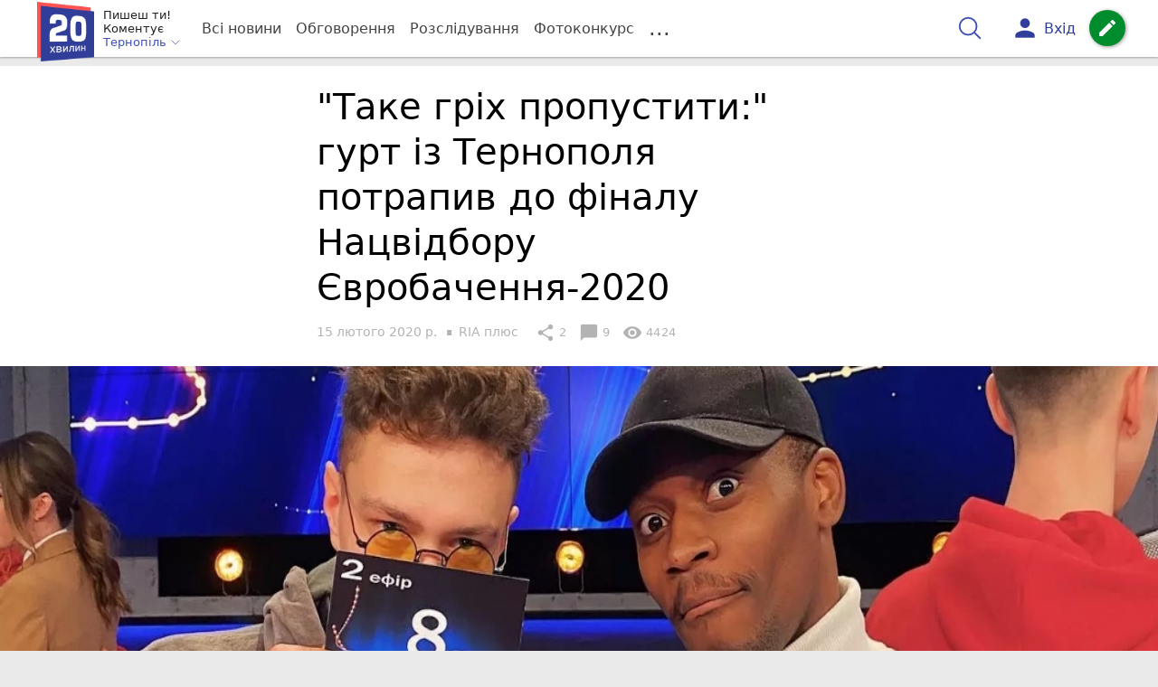

--- FILE ---
content_type: text/html; charset=UTF-8
request_url: https://te.20minut.ua/Podii/gurt-iz-ternopolya-potrapiv-do-finalu-natsvidboru-na-evrobachennya-202-11034877.html
body_size: 33079
content:
<!DOCTYPE html>
<html lang="uk">
<head>
    <meta charset=utf-8>
    <meta http-equiv=X-UA-Compatible content="IE=edge">
    <meta name=viewport content="width=device-width, initial-scale=1">
    <base href="//te.20minut.ua/">

            <meta property="fb:pages" content="190711527619231" />
    
    
    
                
                        
    
                
                                
    
<title>&quot;Таке гріх пропустити:&quot; гурт із Тернополя потрапив до фіналу Нацвідбору Євробачення-2020 - 20 хвилин Тернопіль</title>
<meta name="keywords" content="Культура" >
<meta name="description" content="[15:02:2020] &quot;Таке гріх пропустити:&quot; гурт із Тернополя потрапив до фіналу Нацвідбору Євробачення-2020  ✔Новини від 20 хвилин ✔ Тільки свіжі новини - слідкуйте разом з нами ✔ Коментарі ✔ Фото" >
<meta name="robots" content="max-image-preview:large">

    <meta property="og:title" content="&quot;Таке гріх пропустити:&quot; гурт із Тернополя потрапив до фіналу Нацвідбору Євробачення-2020 - 20 хвилин" id="graf_title"/>
    <meta property="og:description" content="Унаслідок голосування другого півфіналу національного відбору на Євробачення-2020 до фінальної частини відбору пройшли виконавці David Axelrod та KHAYAT, а також тернопільський гурт TVORCHI." id="graf_description"/>
    <meta property="og:image" content="https://te.20minut.ua/img/cache/reference/news/0017/34/1633479-gurt-iz-ternopolya-potrapiv-do-finalu-natsvidboru-na-evrobachennya-2020.jpeg" id="graf_image"/>


    <link rel="canonical" href="https://te.20minut.ua/Podii/gurt-iz-ternopolya-potrapiv-do-finalu-natsvidboru-na-evrobachennya-202-11034877.html"/>

    <meta property="og:url" content="https://te.20minut.ua/Podii/gurt-iz-ternopolya-potrapiv-do-finalu-natsvidboru-na-evrobachennya-202-11034877.html" />
    <meta property="og:type" content="article" />
    <meta property="og:image:alt" content="&quot;Таке гріх пропустити:&quot; гурт із Тернополя потрапив до фіналу Нацвідбору Євробачення-2020" />

    
                        <meta property="article:author" content="https://www.facebook.com/te20minut" />
            
            <meta property="article:publisher" content="https://www.facebook.com/te20minut" />
    
            <meta property="fb:app_id" content="176451399610246" />
    
    <link rel="preload" as="image" href="https://te.20minut.ua/img/cache/news_rtp_large/news/0017/34/1633479-gurt-iz-ternopolya-potrapiv-do-finalu-natsvidboru-na-evrobachennya-2020.jpeg?hash=2020-02-15-22-58-49">
    <link rel="preload" as="image" href="https://te.20minut.ua/img/cache/news_rtp_small/news/0017/34/1633479-gurt-iz-ternopolya-potrapiv-do-finalu-natsvidboru-na-evrobachennya-2020.jpeg?hash=2020-02-15-22-58-49">



                <script>
            function loadScript(src, attr, attrValue) {
                const script = document.createElement('script');
                script.src = src;
                script.setAttribute(attr, attrValue);
                document.head.appendChild(script);
            }

            setTimeout(function() {
                loadScript("https://static.service-cmp.com/cmp/stub.js", "data-hash", 2989233951);
            }, 10000);
        </script>
    

                            <script id="gravitec_script" src="https://cdn.gravitec.net/storage/5e1ed3db59c5ad3f49d47e635357dd61/client.js" async></script>
            
    
            <script> !(function () { window.googletag = window.googletag || {}; window.vmpbjs = window.vmpbjs || {}; window.vpb = window.vpb || {}; vpb.cmd = vpb.cmd || []; vpb.st=Date.now();  vpb.fastLoad = true; googletag.cmd = googletag.cmd || []; vmpbjs.cmd = vmpbjs.cmd || []; var cmds = []; try{ cmds = googletag.cmd.slice(0); googletag.cmd.length = 0; }catch(e){} var ready = false; function exec(cb) { return cb.call(googletag); } var overriden = false; googletag.cmd.push(function () { overriden = true; googletag.cmd.unshift = function (cb) { if (ready) { return exec(cb); } cmds.unshift(cb); if (cb._startgpt) { ready = true; for (var k = 0; k < cmds.length; k++) { exec(cmds[k]); } } }; googletag.cmd.push = function (cb) { if (ready) { return exec(cb); } cmds.push(cb); }; }); if(!overriden){ googletag.cmd.push = function (cb) { cmds.push(cb); }; googletag.cmd.unshift = function (cb) { cmds.unshift(cb); if (cb._startgpt) { ready = true; if (googletag.apiReady) { cmds.forEach(function (cb) { googletag.cmd.push(cb); }); } else { googletag.cmd = cmds; } } }; } var dayMs = 36e5, cb = parseInt(Date.now() / dayMs), vpbSrc = '//player.bidmatic.io/prebidlink/' + cb + '/wrapper_hb_306660_17263.js', pbSrc = vpbSrc.replace('wrapper_hb', 'hb'), gptSrc = '//securepubads.g.doubleclick.net/tag/js/gpt.js', c = document.head || document.body || document.documentElement; function loadScript(src, cb) { var s = document.createElement('script'); s.src = src; s.defer=false; c.appendChild(s); s.onload = cb; s.onerror = function(){ var fn = function(){}; fn._startgpt = true; googletag.cmd.unshift(fn); }; return s; } loadScript(pbSrc); loadScript(gptSrc); loadScript(vpbSrc); })() </script>
    
<script>
    var gptadslots = [];
    var googletag = googletag || {cmd:[]};
</script>

    <script src="/bundles/twentyminutuamain/js/TwentyMinutUa/DocCookies.js?f40fd2a9"></script>

    
    
    <script>
    if(typeof(isReturningUser) == 'undefined') {
        var isReturningUser = false;
    }
    if(docCookies.hasItem('returning_user')) {
        isReturningUser = true;
    }

    googletag.cmd.push(function() {
        var mapping5 = googletag.sizeMapping()
            .addSize([992, 0], [[336, 280],[300, 400],[300, 400],[300, 250]])
            .addSize([320, 0], [[320, 50], [300, 400],[300, 250], [300, 50],[300, 100],[320, 100],[320, 180]])
            .addSize([0,0], [300, 250])
            .build();
                gptadslots.push(googletag.defineSlot('/45035109/te.20minut.ua/top_rectangle', [300, 250], 'div-gpt-ad-te.20minut.ua/top_rectangle')
            .defineSizeMapping(mapping5)
            .addService(googletag.pubads()));
                googletag.pubads().enableSingleRequest();
        googletag.pubads().setTargeting("ads", "show");

        if(isReturningUser) {
            googletag.pubads().setTargeting("user_type", "returning_user");
        } else {
            googletag.pubads().setTargeting("user_type", "new_user");
        }

        googletag.pubads().collapseEmptyDivs();
        googletag.enableServices();
    });
</script>
    <script type="text/plain" id="vpb-catfish-template">
<div class="vpb-catfish-container d-print-none" style="position:fixed;bottom:0px;right:0;left:0px;z-index:9998;background:rgba(255, 255, 255, 0.5)">
    <div class="vpb-ad" style="display: block;position: relative;margin:0px auto;">
        <span class="vpb-close-button" id="vpb-close-button"
              style="display: none;position: absolute;top:-15px;left:-2px;z-index:9999;cursor: pointer;">
            <img loading="lazy" src="[data-uri]"/>
        </span>
    </div>
</div>
</script>
    <script>
        function catfish(div) {
            var gt = window.googletag || {};
            gt.cmd = gt.cmd || [];
            gt.cmd.push(function () {
                var adContainer = document.getElementById(div);
                if(adContainer.getAttribute('data-cat')==='1') return;
                adContainer.setAttribute('data-cat',1);
                var template = document.getElementById('vpb-catfish-template').innerHTML
                adContainer.innerHTML = template;
                var catId =  'vpb-ad-wrapped-generated-' + (Math.random() + Date.now());
                adContainer.id =catId;
                var innerWrapper = adContainer.getElementsByClassName('vpb-ad')[0];
                var closeBtn = adContainer.getElementsByClassName('vpb-close-button')[0];
                var newAdDiv = document.createElement('div');
                newAdDiv.id = div;
                newAdDiv.setAttribute('data-hb-catfish',catId);
                innerWrapper.appendChild(newAdDiv);
                googletag.pubads().addEventListener('slotRenderEnded', function (event) {
                    var slot = event.slot;
                    var slotId = slot.getSlotElementId();
                    if (slotId != div) return;
                    if (event.isEmpty) {
                        closeBtn.style.display = 'none';
                        adContainer.style.display = 'none';
                        return;
                    }
                    adContainer.style.display = 'block';
                    innerWrapper.style.width = event.size[0] + 'px';
                    innerWrapper.style.height = event.size[1] + 'px';
                    closeBtn.style.display = 'inline-block';
                    closeBtn.addEventListener('click', function () {
                        adContainer.parentElement.removeChild(adContainer);
                    });
                });

                                gt.display(div);
            });
        }
    </script>
    <script type="text/javascript">
        var ua = navigator.userAgent.toLowerCase();

        if(typeof(isReturningUser) == 'undefined') {
            var isReturningUser = false;
        }
        if(docCookies.hasItem('returning_user')) {
            isReturningUser = true;
        }

        if(ua.indexOf('mobile')==-1 && ua.indexOf('iphone')==-1 && ua.indexOf('ipad')==-1  && ua.indexOf('android')==-1) { //desktop
            var gptadslots = [];
            var googletag = googletag || {cmd:[]};
            window.googletag = window.googletag || {cmd: []};
            googletag.cmd.push(function() {
                var mapping1 = googletag.sizeMapping()
                    .addSize([1440,0], [[1366,90],[1280,90],[970,90],[1440,180],[980,120],[1350,180],[1180,120]])
                    .addSize([1366,0], [[1366,90],[1280,90],[970,90],[980,120],[1350,180],[1180,120]])
                    .addSize([1280,0], [[1280,90],[970,90],[980,120],[728,90],[1180,120]])
                    .addSize([1000,0], [[970,90],[980,120],[728,90]])
                    .addSize([800,0], [728,90])
                    .addSize([0,0], [970, 90])
                    .build();
                                gptadslots.push(googletag.defineSlot('/45035109/te.20minut.ua/catfish', [970,90], 'div-gpt-ad-te.20minut.ua/catfish')
                    .defineSizeMapping(mapping1)
                    .addService(googletag.pubads()));
                                googletag.pubads().enableSingleRequest();

                                googletag.pubads().setTargeting("ads", "show");
                
                if(isReturningUser) {
                    googletag.pubads().setTargeting("user_type", "returning_user");
                } else {
                    googletag.pubads().setTargeting("user_type", "new_user");
                }

                googletag.pubads().collapseEmptyDivs();
                googletag.enableServices();
            });
        } else { //mobile
            var gptadslots = [];
            var googletag = googletag || {cmd:[]};
            window.googletag = window.googletag || {cmd: []};
            googletag.cmd.push(function() {
                var mapping2 = googletag.sizeMapping()
                    .addSize([320,0], [[300,165],[320,100],[300,100],[320,50],[300,50]])
                    .addSize([300,0], [[300,100],[300,50]])
                    .addSize([0,0], [320, 100])
                    .build();
                                gptadslots.push(googletag.defineSlot('/45035109/te.20minut.ua/catfish', [320,100], 'div-gpt-ad-te.20minut.ua/catfish')
                    .defineSizeMapping(mapping2)
                    .addService(googletag.pubads()));
                                googletag.pubads().enableSingleRequest();
                                googletag.pubads().setTargeting("ads", "show");
                
                if(isReturningUser) {
                    googletag.pubads().setTargeting("user_type", "returning_user");
                } else {
                    googletag.pubads().setTargeting("user_type", "new_user");
                }


                googletag.pubads().collapseEmptyDivs();
                googletag.enableServices();
            });
        }
    </script>


    
<script type="text/javascript">
    window.TwentyMinutUa = {};
    window.TwentyMinutUa.data = {};
    window.TwentyMinutUa.data.offline = {
        'resources': []
    };
    window.TwentyMinutUa.routes = {
        'pulls.pulls_at_main': 'https://te.20minut.ua/pulls/pulls_at_main',
        'comment.share': '/comment/share',
        'comment.form': '/comment/form',
        'layout.header': '/layout/header?routeName=news.page',
        'layout.modal_menu': '/layout/modal_menu?routeName=news.page',
        'comment.user_info': '/comment/user_info',
        'subscriptions.subscribe': '/subscriptions/subscribe',
        'comment.attache': '/comment/attache',
        'ajax.search.list': '/ajax_search',
        'pdf.download': '/pdf/download',
        'get.news.views': '/news/get_views/__news_id__',
        'news_ajax.donate.collected': '/news_ajax/donate/collected'
    };
    window.TwentyMinutUa.data.SubscriberLife = {
        'wait_time_modifier': 1
    };
    window.TwentyMinutUa.data.is_mobile = 0;
    window.TwentyMinutUa.data.banners = {
        'ZONE_HEAD_1200x3000': [343],
        'ZONE_MOB_300x250_1': [361],
        'ZONE_ARTICLE_300x250': [331]
    };
</script>
    
<script type="text/javascript">
    (function(){
        var style_assets = '';
                style_assets = '/css/6b5d4bd.css?f40fd2a9';
        


        var js_assets = '';
                js_assets = '/js/cbd557c.js?f40fd2a9';
        

        style_assets = style_assets.split("?")[0];
        js_assets = js_assets.split("?")[0];

        window.TwentyMinutUa.data.offline_assets = [
            style_assets,
            js_assets
        ];
    })();
</script>


            
<script type='text/javascript' src="/js/ed8d0db.js?f40fd2a9"></script>

    

            
    <link rel="preload" href="/css/6b5d4bd.css?f40fd2a9"
          as="style">
    <link href="/css/6b5d4bd.css?f40fd2a9" rel="stylesheet" type="text/css">


<!--[if lt IE 9]>
<script src="/bundles/twentyminutuamain/js/html5shiv.min.js?f40fd2a9"></script>
<script src="/bundles/twentyminutuamain/js/respond.min.js?f40fd2a9"></script>
<![endif]-->

<link rel="apple-touch-icon" sizes="180x180" href="/favicons/20minut/apple-touch-icon.png">
<link rel="icon" type="image/png" sizes="32x32" href="/favicons/20minut/favicon-32x32.png">
<link rel="icon" type="image/png" sizes="16x16" href="/favicons/20minut/favicon-16x16.png">
<link rel="manifest" href="/favicons/20minut/site.webmanifest">
<link rel="mask-icon" href="/favicons/20minut/safari-pinned-tab.svg" color="#5bbad5">
<link rel="shortcut icon" href="/favicons/20minut/favicon.ico">
<meta name="apple-mobile-web-app-title" content="20minut">
<meta name="application-name" content="20minut">
<meta name="msapplication-TileColor" content="#da532c">
<meta name="theme-color" content="#ffffff">    

    
    <script>
        window.dataLayer = window.dataLayer = [];
        window.dataLayer.push({ 'author': 'RIA плюс', });
        window.dataLayer.push({ 'publish_date': '15/02/2020', });
    </script>

<script type="text/javascript">
        if (typeof ga !== 'function') {
        window.ga = function (set, name, value, value2){
            if(name == 'event'){
                window.dataLayer.push({value: value2});
                return;
            }

            window.dataLayer.push({name: value});
        }
    }
</script>













                <!-- Google Tag Manager -->
<script>(function(w,d,s,l,i){w[l]=w[l]||[];w[l].push({'gtm.start':
new Date().getTime(),event:'gtm.js'});var f=d.getElementsByTagName(s)[0],
j=d.createElement(s),dl=l!='dataLayer'?'&l='+l:'';j.async=true;j.src=
'https://www.googletagmanager.com/gtm.js?id='+i+dl;f.parentNode.insertBefore(j,f);
})(window,document,'script','dataLayer','GTM-WG2WBCW');</script>
<!-- End Google Tag Manager -->

    


        

    <script src="https://accounts.google.com/gsi/client" async defer></script>

    
    

            </head>

<body class="template  ">


    <div id="g_id_onload"
         data-client_id="218226485810-uqk03eati6qp5glmb6e91f2u24152enh.apps.googleusercontent.com"
         data-callback="handleCredentialResponse"
         data-moment_callback="logMomentNotification">
    </div>
    <script>
        function handleCredentialResponse(response) {
            window.dataLayer.push({'authorization': 'form_click_google_one_tap'});
            var path = "/site_login/login/google_sign_in";
            $.ajax({
                url: path,
                xhrFields: { withCredentials: true },
                dataType: 'json',
                data: response
            }).done(function(data) {
                if(data.is_logined) {
                    window.dataLayer.push({'authorization': 'form_finish_google_one_tap'});
                    location.href = location.href;
                }
            });
        }

        function logMomentNotification(notification) {
            if (notification.isDisplayed()) {
                window.dataLayer.push({'authorization': 'form_view_google_one_tap'});
            }
        }
    </script>




    <!-- Google Tag Manager (noscript) -->
<noscript><iframe src="https://www.googletagmanager.com/ns.html?id=GTM-WG2WBCW"
height="0" width="0" style="display:none;visibility:hidden"></iframe></noscript>
<!-- End Google Tag Manager (noscript) -->




<div id="wrapper">

            

<nav class="navbar navbar-main">
    <div class="container">
        
<div class="navbar-header">
    <div role="button" class="navbar-toggle collapsed" data-toggle="modal" data-target=".modal-menu">
        <span class="icon-bar"></span>
        <span class="icon-bar"></span>
        <span class="icon-bar"></span>
            </div>
    <a class="navbar-brand "

                      href="/"
           >
        <img src="/img/Logo_new.png" alt="RIA" decoding="sync" fetchpriority="high">
    </a>
    <div class="dropdown pull-left">
        <div class="dropdown-town">
            <p>Пишеш ти!</p>
        <p>Коментує</p>
        <div class="dropdown-toggle" data-toggle="dropdown" role="button" aria-haspopup="true"
         aria-expanded="false">Тернопіль <svg height="12" width="12" xmlns="http://www.w3.org/2000/svg" fill="none" viewBox="0 0 24 24" stroke-width="1.5" stroke="currentColor" class="fa">
                                <path stroke-linecap="round" stroke-linejoin="round" d="m19.5 8.25-7.5 7.5-7.5-7.5" />
                            </svg>
    </div>

    <ul class="dropdown-menu">

                                    <li class="dropdown-submenu">
                    <a data-icon="keyboard_arrow_right" class="dropdown-submenu--a">Тернопіль</a>
                    <ul class="dropdown-menu" style="display: block;">
                                                                                    <li><a href="/Zboriv" data-icon="keyboard_arrow_right">Зборів</a></li>
                                                                                                                <li><a href="/Chortkiv" data-icon="keyboard_arrow_right">Чортків</a></li>
                                                                                                                <li><a href="/Berezhany" data-icon="keyboard_arrow_right">Бережани</a></li>
                                                                        </ul>
                </li>
                    
                                    <li><a href="//vn.20minut.ua/">Вінниця</a></li>
                                                <li><a href="//zt.20minut.ua/">Житомир</a></li>
                                                <li><a href="//vsim.ua/">Хмельницький</a></li>
                                                <li><a href="//koziatyn.info/">Козятин</a></li>
                                        
    </ul>
</div>
    </div>
</div>

<ul class="nav navbar-nav navbar-right user_block">
    <li class="search" id="search-header">
        <div id="sb-search" class="sb-search">
            <form action="/search" class="js_ajax_search_container">
                <input class="sb-search-input" placeholder="Пошук..."
                       type="search" value="" name="query" id="search" autocomplete="off">
                <input class="sb-search-submit" type="submit" value="">
                <span class="sb-icon-search">
                    <svg xmlns="http://www.w3.org/2000/svg" fill="none" height="30" width="30" viewBox="0 0 24 24" stroke-width="1.5" stroke="currentColor">
                        <path stroke-linecap="round" stroke-linejoin="round" d="m21 21-5.197-5.197m0 0A7.5 7.5 0 1 0 5.196 5.196a7.5 7.5 0 0 0 10.607 10.607Z" />
                    </svg>
                </span>

                <div class="row news news-list">
                    <div class="col-md-12 col-sm-12 js_ajax_auto_complete">
                    </div>
                </div>
            </form>
        </div>
    </li>

            <li class="user hidden-xs">
            <a href="#" class="showLoginPopup">
                <i class="material-icons">person</i>
                        <span class="hidden-xs hidden-sm">
                            Вхід                        </span>
            </a>
        </li>
    
    <li class="btn-add">
        <a href="/pre_add_my_news" class="btn btn-success" data-toggle="tooltip" data-placement="bottom" title="Написати новину">
            <i class="material-icons">create</i>
        </a>
    </li>
</ul>

        <!-- Collect the nav links, forms, and other content for toggling -->
        <div class="collapse navbar-collapse nav-scroller" id="menu">

            
<ul class="nav navbar-nav">
    <li class="visible-xs">
        <a class="navbar-brand "  href="/" >
            <img width="53" height="56" src="/img/Logo_new.png" alt="RIA" decoding="sync" fetchpriority="high">
        </a>
        <div class="dropdown">
            <div class="dropdown-town">
                                    <p>Пишеш ти! Коментує</p>
                                <div role="button" class="dropdown-toggle js_mobile_city_menu">
                    Тернопіль <svg height="12" width="12" xmlns="http://www.w3.org/2000/svg" fill="none" viewBox="0 0 24 24" stroke-width="1.5" stroke="currentColor" class="fa">
                                <path stroke-linecap="round" stroke-linejoin="round" d="m19.5 8.25-7.5 7.5-7.5-7.5" />
                            </svg>
                </div>
            </div>
        </div>
    </li>


    <li class="">
        <a  href="/allnews" >
            Всі новини
        </a>
    </li>

    <li class="">
        <a  href="/mostcomment" >
            Обговорення
        </a>
    </li>

            <li class="">

                            <a href="/analitika-i-publicistika">
                    Розслідування
                </a>
            
        </li>
    
                
        <li class="">
                    <a href="/completed_competitions">Фотоконкурс</a>
            </li>

    <li class="dropdown dropdown-category">
        <a href="#" class="dropdown-toggle" data-toggle="dropdown" role="button">...</a>
        <div class="dropdown-menu">
            <div class="container">
                <div class="row">
                    <div class="col-lg-9 col-lg-offset-2">
                        <ul class="list-inline">
                            <li>
                                <a href="/Podii">
                                    Події
                                </a>
                            </li>
                            <li>
                                <a href="/Groshi">
                                    Гроші
                                </a>
                            </li>
                            <li>
                                <a href="/DTP">
                                    Дороги і транспорт
                                </a>
                            </li>
                            <li>
                                <a href="/Osvita">
                                    Освіта
                                </a>
                            </li>

                            
                            <li>
                                <a href="/Kryminal">
                                    Кримінал
                                </a>
                            </li>
                            <li>
                                <a href="/Polityka">
                                    Політика
                                </a>
                            </li>
                            <li>
                                <a href="/Pres-sluzhby">
                                    Пресслужби
                                </a>
                            </li>
                            <li>
                                <a href="/Foto-dnya">
                                    Фото дня
                                </a>
                            </li>
                            <li>
                                <a href="/infographics">
                                    Інфографіка
                                </a>
                            </li>

                                                    </ul>
                        <ul class="list-inline">
                            <li>
                                <a href="/Sport">
                                    Спорт
                                </a>
                            </li>
                            <li>
                                <a href="/Zdorovya">
                                    Здоров’я
                                </a>
                            </li>
                            <li>
                                <a href="/Podorozhi">
                                    Подорожі
                                </a>
                            </li>
                            <li>
                                <a href="/Kult-podii">
                                    Культурний відпочинок
                                </a>
                            </li>
                            <li>
                                <a href="/Vin-i-Vona">
                                    Він і вона
                                </a>
                            </li>
                            <li>
                                <a href="/Nashe-mynule">
                                    Наше минуле
                                </a>
                            </li>
                            <li>
                                <a href="/novini-kompanij">
                                    Новини компаній
                                </a>
                            </li>
                            <li>
                                <a href="/Reviews">
                                    Огляди
                                </a>
                            </li>
                            <li>
                                <a href="/Pogoda">
                                    Погода
                                </a>
                            </li>

                                                            <li>
                                    <a href="/robota-u-ternopoli">
                                        Робота у Тернополі
                                    </a>
                                </li>
                                <li>
                                    <a href="/videochat">
                                        Відеочат
                                    </a>
                                </li>
                            
                            
                        </ul>
                        <ul class="list-inline">
                            <li>
                                <a href="/Vid-Chytachiv">
                                    Від читачів
                                </a>
                            </li>
                            <li>
                                <a href="/blogs">
                                    Блоги
                                </a>
                            </li>
                        </ul>
                    </div>
                </div>
            </div>
        </div>
    </li>
</ul>




        </div><!-- /.navbar-collapse -->
    </div><!-- /.container -->
</nav>
    
        
            
                    <div class="container-fluid">
                            </div>
            


    
    <noscript>
        <img loading="lazy" src="/news/views/11034877?csrfToken=5870" width="1" height="1" style="visibility: hidden;" alt="img"/>
    </noscript>

    <script type="text/javascript">
        var oImg=document.createElement("img");
        oImg.setAttribute('src', "\/news\/views\/11034877?csrfToken=5870");
    </script>



    <div id="news_page_layout" data-news="11034877"
         data-image="https://te.20minut.ua/img/cache/news_new_m/news/0017/34/1633479-gurt-iz-ternopolya-potrapiv-do-finalu-natsvidboru-na-evrobachennya-2020.jpeg?hash=2020-02-15-22-58-49"
         data-emotion=""></div>

    <div id="news__page"></div>


    
<script class="schema_org" type="application/ld+json">
    {"@context":"https:\/\/schema.org\/","@type":"NewsArticle","mainEntityOfPage":{"@type":"WebPage","@id":"https:\/\/te.20minut.ua\/Podii\/gurt-iz-ternopolya-potrapiv-do-finalu-natsvidboru-na-evrobachennya-202-11034877.html"},"headline":"\"\u0422\u0430\u043a\u0435 \u0433\u0440\u0456\u0445 \u043f\u0440\u043e\u043f\u0443\u0441\u0442\u0438\u0442\u0438:\" \u0433\u0443\u0440\u0442 \u0456\u0437 \u0422\u0435\u0440\u043d\u043e\u043f\u043e\u043b\u044f \u043f\u043e\u0442\u0440\u0430\u043f\u0438\u0432 \u0434\u043e \u0444\u0456\u043d\u0430\u043b\u0443 \u041d\u0430\u0446\u0432\u0456\u0434\u0431\u043e\u0440\u0443 \u0404\u0432\u0440\u043e\u0431\u0430\u0447\u0435\u043d\u043d\u044f-2020","description":"[15:02:2020] \"\u0422\u0430\u043a\u0435 \u0433\u0440\u0456\u0445 \u043f\u0440\u043e\u043f\u0443\u0441\u0442\u0438\u0442\u0438:\" \u0433\u0443\u0440\u0442 \u0456\u0437 \u0422\u0435\u0440\u043d\u043e\u043f\u043e\u043b\u044f \u043f\u043e\u0442\u0440\u0430\u043f\u0438\u0432 \u0434\u043e \u0444\u0456\u043d\u0430\u043b\u0443 \u041d\u0430\u0446\u0432\u0456\u0434\u0431\u043e\u0440\u0443 \u0404\u0432\u0440\u043e\u0431\u0430\u0447\u0435\u043d\u043d\u044f-2020","keywords":"\u041a\u0443\u043b\u044c\u0442\u0443\u0440\u0430","articleBody":"\u0423 \u0434\u0440\u0443\u0433\u043e\u043c\u0443 \u043f\u0456\u0432\u0444\u0456\u043d\u0430\u043b\u0456 \u0432\u0438\u0441\u0442\u0443\u043f\u0430\u043b\u0438 \u0442\u0430\u043a\u043e\u0436 MOONZOO feat F.M.F Sure, FO SHO, \u0415\u043b\u0456\u043d\u0430 \u0406\u0432\u0430\u0449\u0435\u043d\u043a\u043e, \u041e\u043b\u0435\u043a\u0441\u0430\u043d\u0434\u0440 \u041f\u043e\u0440\u044f\u0434\u0438\u043d\u0441\u044c\u043a\u0438\u0439 \u0456 GARNA.\n\n\u041d\u0430\u0433\u0430\u0434\u0430\u0454\u043c\u043e, \u043f\u0456\u0441\u043b\u044f \u043f\u0435\u0440\u0448\u043e\u0433\u043e \u043f\u0456\u0432\u0444\u0456\u043d\u0430\u043b\u0443 \u043d\u0430\u0446\u0456\u043e\u043d\u0430\u043b\u044c\u043d\u043e\u0433\u043e \u0432\u0456\u0434\u0431\u043e\u0440\u0443 \u043d\u0430 \u0404\u0432\u0440\u043e\u0431\u0430\u0447\u0435\u043d\u043d\u044f-2020 \u0434\u043e \u0444\u0456\u043d\u0430\u043b\u044c\u043d\u043e\u0457 \u0447\u0430\u0441\u0442\u0438\u043d\u0438 \u0432\u0456\u0434\u0431\u043e\u0440\u0443 \u043f\u043e\u0442\u0440\u0430\u043f\u0438\u043b\u0438\u00a0KRUT\u042c \u0442\u0430 Jerry Heil, \u0430 \u0442\u0430\u043a\u043e\u0436 \u0433\u0443\u0440\u0442 Go-A.\n\u0424\u0456\u043d\u0430\u043b \u043d\u0430\u0446\u0432\u0456\u0434\u0431\u043e\u0440\u0443 \u0432\u0456\u0434\u0431\u0443\u0434\u0435\u0442\u044c\u0441\u044f \u043d\u0430\u0441\u0442\u0443\u043f\u043d\u043e\u0457 \u0441\u0443\u0431\u043e\u0442\u0438, 22 \u043b\u044e\u0442\u043e\u0433\u043e.\n\u0412\u0435\u0434\u0443\u0447\u0438\u0439 \u0421\u0435\u0440\u0433\u0456\u0439 \u041f\u0440\u0438\u0442\u0443\u043b\u0430 \u0437\u0430\u0443\u0432\u0430\u0436\u0438\u0432\" \u0422\u0430\u043a\u0435 \u043f\u0440\u043e\u043f\u0443\u0441\u0442\u0438\u0442\u0438 - \u0446\u0435 \u0433\u0440\u0456\u0445\". \u0422\u043e\u0436 \u0432\u0431\u043e\u043b\u0456\u0432\u0430\u0439\u043c\u043e \u0437\u0430 \u043d\u0430\u0448\u0438\u0445 22 \u043b\u044e\u0442\u043e\u0433\u043e!\n\n\n\u042f\u043a \u0433\u043e\u043b\u043e\u0441\u0443\u0432\u0430\u0442\u0438\n\u042f\u043a \u043f\u0440\u043e\u0433\u043e\u043b\u043e\u0441\u0443\u0432\u0430\u0442\u0438 \u0432\u00a0\u0435\u0444\u0456\u0440\u0456 \u0437\u0430\u00a0\u0443\u0447\u0430\u0441\u043d\u0438\u043a\u0430 \u041d\u0430\u0446\u0432\u0456\u0434\u0431\u043e\u0440\u0443? \u0413\u043e\u043b\u043e\u0441\u0443\u0432\u0430\u043d\u043d\u044f \u0437\u0430\u00a0\u0443\u0447\u0430\u0441\u043d\u0438\u043a\u0456\u0432 \u041d\u0430\u0446\u0432\u0456\u0434\u0431\u043e\u0440\u0443 \u0432\u00a0\u0423\u043a\u0440\u0430\u0457\u043d\u0456 \u043f\u0440\u043e\u0445\u043e\u0434\u0438\u0442\u044c \u0448\u043b\u044f\u0445\u043e\u043c \u0421\u041c\u0421. \u041f\u0456\u0441\u043b\u044f \u0442\u043e\u0433\u043e, \u044f\u043a\u00a0\u0443\u0441\u0456 \u043f\u0440\u0435\u0442\u0435\u043d\u0434\u0435\u043d\u0442\u0438 \u043d\u0430\u00a0\u0443\u0447\u0430\u0441\u0442\u044c \u0432\u00a0\u0404\u0432\u0440\u043e\u0431\u0430\u0447\u0435\u043d\u043d\u0456-2020 \u043f\u0440\u0435\u0434\u0441\u0442\u0430\u0432\u043b\u044f\u0442\u044c \u0441\u0432\u043e\u0457 \u043f\u0456\u0441\u043d\u0456, \u0432\u0456\u0434\u043a\u0440\u0438\u0432\u0430\u0454\u0442\u044c\u0441\u044f \u043b\u0456\u043d\u0456\u044f \u0434\u043b\u044f\u00a0\u0433\u043e\u043b\u043e\u0441\u0443\u0432\u0430\u043d\u043d\u044f\u00a0\u2014 \u043f\u0440\u043e\u0433\u043e\u043b\u043e\u0441\u0443\u0432\u0430\u0442\u0438 \u043c\u043e\u0436\u043d\u0430 \u0437\u0430\u00a0\u0434\u043e\u043f\u043e\u043c\u043e\u0433\u043e\u044e \u0421\u041c\u0421, \u044f\u043a\u0435\u00a0\u0441\u043b\u0456\u0434 \u0432\u0456\u0434\u043f\u0440\u0430\u0432\u0438\u0442\u0438 \u043d\u0430\u00a0\u043d\u043e\u043c\u0435\u0440 7766\u00a0\u0437\u00a0\u043f\u043e\u0440\u044f\u0434\u043a\u043e\u0432\u0438\u043c \u043d\u043e\u043c\u0435\u0440\u043e\u043c \u0432\u0438\u0441\u0442\u0443\u043f\u0443 \u0443\u0447\u0430\u0441\u043d\u0438\u043a\u0430, \u044f\u043a\u0438\u0439 \u0432\u0432\u0430\u0436\u0430\u0454\u0442\u044c\u0441\u044f \u043a\u043e\u0434\u043e\u043c \u043a\u043e\u0436\u043d\u043e\u0433\u043e \u043f\u0456\u0432\u0444\u0456\u043d\u0430\u043b\u0456\u0441\u0442\u0430. \u0412\u0430\u0440\u0442\u0456\u0441\u0442\u044c \u0421\u041c\u0421\u00a0\u0434\u043b\u044f \u0433\u043e\u043b\u043e\u0441\u0443\u0432\u0430\u043d\u043d\u044f \u043d\u0430\u00a0\u041d\u0430\u0446\u0432\u0456\u0434\u0431\u043e\u0440\u0456 \u0441\u0442\u0430\u043d\u043e\u0432\u0438\u0442\u044c 0,94\u00a0\u0433\u0440\u043d. \u041f\u0456\u0441\u043b\u044f \u0442\u043e\u0433\u043e, \u044f\u043a\u00a0\u043b\u0456\u043d\u0456\u044e \u0433\u043e\u043b\u043e\u0441\u0443\u0432\u0430\u043d\u043d\u044f \u0437\u0430\u043a\u0440\u0438\u044e\u0442\u044c, \u0431\u0430\u043b\u0438 \u0437\u00a0\u0421\u041c\u0421 \u0433\u043b\u044f\u0434\u0430\u0447\u0456\u0432 \u0456\u00a0\u0436\u0443\u0440\u0456 \u043f\u0456\u0434\u0441\u0443\u043c\u043e\u0432\u0443\u044e\u0442\u044c. \u041f\u0435\u0440\u0448\u0456 \u0442\u0440\u0438\u00a0\u043f\u0456\u0432\u0444\u0456\u043d\u0430\u043b\u0456\u0441\u0442\u0438, \u044f\u043a\u0456\u00a0\u043d\u0430\u0431\u0435\u0440\u0443\u0442\u044c \u0431\u0456\u043b\u044c\u0448\u0435 \u0431\u0430\u043b\u0456\u0432 \u0437\u0430\u00a0\u043f\u0456\u0434\u0441\u0443\u043c\u043a\u0430\u043c\u0438 \u0433\u043e\u043b\u043e\u0441\u0443\u0432\u0430\u043d\u043d\u044f, \u043f\u0440\u043e\u0439\u0434\u0443\u0442\u044c \u0443\u00a0\u0444\u0456\u043d\u0430\u043b. \u0421\u043b\u0456\u0434 \u0437\u0430\u0437\u043d\u0430\u0447\u0438\u0442\u0438, \u0449\u043e\u00a0\u043f\u0440\u043e\u0433\u043e\u043b\u043e\u0441\u0443\u0432\u0430\u0442\u0438 \u0437\u0430\u00a0\u043a\u043e\u0436\u043d\u043e\u0433\u043e \u0443\u0447\u0430\u0441\u043d\u0438\u043a\u0430 \u043c\u043e\u0436\u043d\u0430 \u043b\u0438\u0448\u0435 \u043e\u0434\u0438\u043d \u0440\u0430\u0437.\n\n\u0429\u043e \u0432\u0456\u0434\u043e\u043c\u043e \u043f\u0440\u043e \u0433\u0443\u0440\u0442\n\u041d\u0435\u0449\u043e\u0434\u0430\u0432\u043d\u043e\u00a0 \u0442\u0435\u0440\u043d\u043e\u043f\u0456\u043b\u044c\u0441\u044c\u043a\u0438\u0439 \u0433\u0443\u0440\u0442 \u0432\u0438\u043f\u0443\u0441\u0442\u0438\u0432 \u043a\u043b\u0456\u043f, \u044f\u043a\u0438\u0439 \u0441\u0442\u0440\u0456\u043c\u043a\u043e \u0437\u0430\u0432\u043e\u044e\u0432\u0430\u0432 \u043f\u0440\u0438\u0445\u0438\u043b\u044c\u043d\u0438\u043a\u0456\u0432 \u0432 \u0456\u043d\u0442\u0435\u0440\u043d\u0435\u0442-\u043f\u0440\u043e\u0441\u0442\u043e\u0440\u0456. \u041a\u043b\u0456\u043f \u043c\u043e\u043b\u043e\u0434\u043e\u0433\u043e \u043a\u043e\u043b\u0435\u043a\u0442\u0438\u0432\u0443 \u00abTVORCHI\u00bb \u0437\u0430 \u043f\u0435\u0440\u0448\u0443 \u0434\u043e\u0431\u0443 \u043f\u0435\u0440\u0435\u0433\u043b\u044f\u043d\u0443\u043b\u043e \u043c\u0430\u0439\u0436\u0435 200 \u0442\u0438\u0441\u044f\u0447 \u0432\u0456\u0434\u0432\u0456\u0434\u0443\u0432\u0430\u0447\u0456\u0432! \u0412\u0456\u0434\u0435\u043e-\u0440\u043e\u0431\u043e\u0442\u0430 \u043d\u0430 \u043f\u0456\u0441\u043d\u044e \u00abBelieve\u00bb\u00a0(\u0430\u043d\u0433\u043b.-\u00ab\u0432\u0456\u0440\u0438\u0442\u0438\u00bb)\u00a0\u0439 \u0434\u0430\u043b\u0456 \u043d\u0430\u0431\u0438\u0440\u0430\u0454 \u0447\u0438\u043c\u0430\u043b\u043e \u043f\u0435\u0440\u0435\u0433\u043b\u044f\u0434\u0456\u0432.\n\n\n\n\u00abTVORCHI\u00bb \u2013 \u0446\u0435 \u043c\u043e\u043b\u043e\u0434\u0438\u0439 \u0433\u0443\u0440\u0442, \u0443\u0447\u0430\u0441\u043d\u0438\u043a\u0438 \u044f\u043a\u043e\u0433\u043e \u0436\u0438\u0432\u0443\u0442\u044c \u0443 \u0422\u0435\u0440\u043d\u043e\u043f\u043e\u043b\u0456. \u041a\u043b\u0456\u043f \u0437\u043d\u0456\u043c\u0430\u043b\u0438 \u0442\u0435\u0436 \u0432 \u043d\u0430\u0448\u043e\u043c\u0443 \u043c\u0456\u0441\u0442\u0456. \u041b\u043e\u043a\u0430\u0446\u0456\u0454\u044e \u043e\u0431\u0440\u0430\u043b\u0438 \u0440\u0435\u0441\u0442\u043e\u0440\u0430\u043d \u0437\u0430\u0432\u043e\u0434\u0443 \u0432 \u0440\u0430\u0434\u044f\u043d\u0441\u044c\u043a\u043e\u043c\u0443 \u0441\u0442\u0438\u043b\u0456. \u041d\u0430\u0434 \u0440\u043e\u043b\u0438\u043a\u043e\u043c \u043f\u0440\u0430\u0446\u044e\u0432\u0430\u043b\u0438 \u0442\u0435\u0440\u043d\u043e\u043f\u0456\u043b\u044c\u0441\u044c\u043a\u0456 \u043e\u043f\u0435\u0440\u0430\u0442\u043e\u0440\u0438 \u0432 \u043d\u0435 \u0437\u043e\u0432\u0441\u0456\u043c \u0441\u043f\u0440\u0438\u044f\u0442\u043b\u0438\u0432\u0438\u0445 \u0443\u043c\u043e\u0432\u0430\u0445 \u2013 \u0442\u0435\u043c\u043f\u0435\u0440\u0430\u0442\u0443\u0440\u0430 \u043f\u043e\u0432\u0456\u0442\u0440\u044f \u0431\u0443\u043b\u0430 -7 \u0421. \u0422\u043e \u0436 \u0432 \u0433\u043e\u0442\u043e\u0432\u043e\u043c\u0443 \u0432\u0456\u0434\u0435\u043e \u0442\u0430\u043a \u0456 \u043d\u0435 \u0432\u0434\u0430\u043b\u043e\u0441\u044c \u043f\u0440\u0438\u0445\u043e\u0432\u0430\u0442\u0438, \u0442\u0440\u0435\u043c\u0442\u0456\u043d\u043d\u044f \u0440\u0443\u043a \u0432\u0456\u0434 \u0445\u043e\u043b\u043e\u0434\u0443, \u0437\u0456\u0437\u043d\u0430\u0454\u0442\u044c\u0441\u044f \u043a\u043e\u043c\u0430\u043d\u0434\u0430 \u00abTVORCHI\u00bb.\n\u0410 \u0432\u0430\u043c \u0441\u043f\u043e\u0434\u043e\u0431\u0430\u0432\u0441\u044f \u0432\u0438\u0441\u0442\u0443\u043f? \u041f\u0438\u0448\u0456\u0442\u044c \u0443 \u043a\u043e\u043c\u0435\u043d\u0442\u0430\u0440\u044f\u0445.\u00a0\n","genre":"\u041f\u043e\u0434\u0456\u0457","image":{"@type":"ImageObject","url":"https:\/\/te.20minut.ua\/img\/cache\/reference\/news\/0017\/34\/1633479-gurt-iz-ternopolya-potrapiv-do-finalu-natsvidboru-na-evrobachennya-2020.jpeg?hash=2020-02-15-22-58-49","caption":"\"\u0422\u0430\u043a\u0435 \u0433\u0440\u0456\u0445 \u043f\u0440\u043e\u043f\u0443\u0441\u0442\u0438\u0442\u0438:\" \u0433\u0443\u0440\u0442 \u0456\u0437 \u0422\u0435\u0440\u043d\u043e\u043f\u043e\u043b\u044f \u043f\u043e\u0442\u0440\u0430\u043f\u0438\u0432 \u0434\u043e \u0444\u0456\u043d\u0430\u043b\u0443 \u041d\u0430\u0446\u0432\u0456\u0434\u0431\u043e\u0440\u0443 \u0404\u0432\u0440\u043e\u0431\u0430\u0447\u0435\u043d\u043d\u044f-2020","width":"1440px","height":"1800px"},"author":{"@type":"Person","name":"RIA \u043f\u043b\u044e\u0441","url":"https:\/\/te.20minut.ua\/authors\/ria-plyus"},"publisher":{"@type":"Organization","name":"20 \u0425\u0432\u0438\u043b\u0438\u043d - \u041d\u043e\u0432\u0438\u043d\u0438 \u0422\u0435\u0440\u043d\u043e\u043f\u043e\u043b\u044f","brand":{"@type":"Brand","name":"20 \u0425\u0432\u0438\u043b\u0438\u043d - \u041d\u043e\u0432\u0438\u043d\u0438 \u0422\u0435\u0440\u043d\u043e\u043f\u043e\u043b\u044f","url":"https:\/\/te.20minut.ua\/","sameAs":["https:\/\/www.youtube.com\/@20hvulun","https:\/\/www.facebook.com\/te20minut","https:\/\/www.instagram.com\/20.hvylyn\/"],"logo":{"@type":"ImageObject","url":"https:\/\/te.20minut.ua\/\/img\/Logo_new.png"}}},"datePublished":"2020-02-15T22:44:00+02:00","dateModified":"2025-09-09T10:17:10+03:00","wordCount":234,"interactionCount":4424,"inLanguage":"uk","commentCount":9,"comment":[{"@type":"Comment","author":{"name":"Orusya Orusya"},"dateCreated":"2020-02-18T14:46:04+02:00","text":"\u041f\u0456\u0441\u043d\u044f \u0432 \u0441\u0442\u0443\u0434\u0456\u0439\u043d\u0456\u0439 \u0432\u0435\u0440\u0441\u0456\u0457 \u043a\u043b\u0430\u0441\u043d\u0430,\u043d\u043e \u043d\u0430 \u0436\u0438\u0432\u043e \u0446\u0435 \u0436\u0430\u0445\u043b\u0438\u0432\u043e,\u043d\u0435 \u0440\u043e\u0437\u0443\u043c\u0456\u044e \u0437\u0430 \u0449\u043e \u0442\u0430\u043a\u0456 \u0431\u0430\u043b\u0438.....\u041e\u0434\u0438\u043d \u043d\u0430\u0434\u0440\u0438\u0432\u0430\u0454\u0442\u044c\u0441\u044f \u0441\u043f\u0456\u0432\u0430\u0454,\u0456\u043d\u0448\u0438\u0439 \u043f\u0440\u043e\u0441\u0442\u043e \u0442\u0443\u043f\u043e \u0442\u0430\u043d\u0446\u0454\u0454... \u0412\u043e\u043a\u0430\u043b \u0432\u043e\u043d\u0438 \u0442\u043e\u0447\u043d\u043e \u0434\u043e \u0454\u0432\u0440\u043e \u043d\u0435 \u043f\u0456\u0434\u0442\u044f\u0433\u043d\u0443\u0442\u044c...."},{"@type":"Comment","author":{"name":"\u0422\u0430\u0440\u0430\u0441"},"dateCreated":"2020-02-17T10:00:16+02:00","text":"\u0426\u0435 \u043f\u0440\u0438\u043a\u043b\u0430\u0434 \u043c\u043e\u0436\u043b\u0438\u0432\u043e\u0441\u0442\u0435\u0439 \u0440\u0435\u043a\u043b\u0430\u043c\u0438 \u0456 \u0432\u043f\u043b\u0438\u0432\u0443 \u043d\u0430 \u043b\u044e\u0434\u0435\u0439"},{"@type":"Comment","author":{"name":"Lana Ternopil"},"dateCreated":"2020-02-17T00:19:54+02:00","text":"\u041c\u043e\u043b\u043e\u0434\u0446\u0456 !"},{"@type":"Comment","author":{"name":"\u041f\u0435\u0442\u0440\u043e \u0422\u0430\u0431\u0430\u043a\u0430"},"dateCreated":"2020-02-16T22:26:03+02:00","text":"\u043a\u043b\u043e\u0443\u043d\u0430\u0434\u0430"},{"@type":"Comment","author":{"name":"Pavl Rebrov"},"dateCreated":"2020-02-16T18:17:13+02:00","text":"corchi)))"},{"@type":"Comment","author":{"name":"\u0425\u0442\u043e\u0441\u044c"},"dateCreated":"2020-02-16T14:54:02+02:00","text":"\u0426\u0435 \u043f\u0440\u0438\u043a\u043b\u0430\u0434 \u0442\u043e\u0433\u043e, \u0449\u043e \u043c\u043e\u0436\u0435 \u0432\u0438\u0439\u0442\u0438, \u043a\u043e\u043b\u0438 \u043b\u044e\u0434\u0438 \u0440\u043e\u0431\u043b\u044f\u0442\u044c \u0442\u0435, \u0449\u043e \u0457\u043c \u043f\u043e\u0434\u043e\u0431\u0430\u0454\u0442\u044c\u0441\u044f,\u0430 \u043d\u0435 \u0442\u0435, \u0449\u043e \u0432\u0441\u0456 \u043a\u0430\u0436\u0443\u0442\u044c \u0440\u043e\u0431\u0438\u0442\u0438.\u041c\u043e\u043b\u043e\u0434\u0446\u0456!"},{"@type":"Comment","author":{"name":"Pavl Rebrov"},"dateCreated":"2020-02-16T13:18:08+02:00","text":"\u0442\u043e \u0433\u0440\u0456\u0445 \u0437\u0430 \u0442\u0430\u043a\u0438\u043c \u0441\u043b\u0456\u0434\u043a\u0443\u0432\u0430\u0442\u0438))) !"},{"@type":"Comment","author":{"name":"\u0412\u043e\u043b\u043e\u0434\u044f\u0423\u043a\u0440\u0430\u0457\u043d\u0430!!!"},"dateCreated":"2020-02-15T23:17:36+02:00","text":"\u0412\u0456\u0442\u0430\u044e \u0412\u0456\u0442\u0430\u044e \u0412\u0456\u0442\u0430\u044e \u043e \u0422\u0430\u043a \u0411\u0440\u0430!!!!"},{"@type":"Comment","author":{"name":"\u0412\u043e\u043b\u043e\u0434\u044f\u0423\u043a\u0440\u0430\u0457\u043d\u0430!!!"},"dateCreated":"2020-02-15T23:13:07+02:00","text":"\u0421\u0443\u043f\u0435\u0440 \u0412\u0456\u0442\u0430\u044e=))"}],"isAccessibleForFree":true}
</script>


<div class="wrapper-content">

    <div class="article-feed" data-scrolling="[&quot;\/&quot;]">
                    <div class="container-fluid">
                    <div id='top_leaderboard_ads_desktop'>
                    </div>
            </div>
                <article class="post" data-id="11034877"
                 data-visited_news_url="/news/last_visited_news/11034877"
                 data-conversion_news_url="/news/conversion_news/11034877">
            <div class="news_group new-page page-long">
                <div class="page-long-head">

                    

                                                                                                                                                                                                                                                                                                                        
                    <h1>&quot;Таке гріх пропустити:&quot; гурт із Тернополя потрапив до фіналу Нацвідбору Євробачення-2020</h1>

                    
                    
                    <div class="">
                        <ul class="list-inline list-info">
                            <li>
                                <span class="js-auto-date" data-date="2020-02-15 22:44"></span>
                            </li>
                            <li class="author">
                                                                                                                                                                                                                                <a href="/authors/ria-plyus">
                                            <span>RIA плюс</span>
                                        </a>
                                                                                                </li>
                        </ul>
                        <ul class="list-inline list-info">
                            <li>
                                <button type="button" class="btn btn-link" data-toggle="tooltip" id="share-count"
                                        data-placement="top" title="" data-original-title="2 Розшарювання">
                                    <i class="material-icons">share</i> <span id="news_share_count_js">2</span>
                                </button>
                            </li>

                                                            <li>
                                    <a href="#page_comments" type="button" class="btn btn-link" data-toggle="tooltip"
                                       data-placement="top" title="" data-original-title="9 Коментарів">
                                        <i class="material-icons">chat_bubble</i> 9
                                    </a>
                                </li>
                            
                            <li>
                                <button type="button" class="btn btn-link" data-toggle="tooltip" id="views-count"
                                        data-placement="top" title="" data-original-title="4424 Перегляди">
                                    <i class="material-icons">visibility</i> 4424
                                </button>
                            </li>
                        </ul>
                    </div>

                </div>
                <div class="page ">

                    <div class="news_group-main ">
                        <div class="news_group-main--text ">

                            

                            <div class="img-block img-responsive">
                                                                <div class="top-photo">
                                                                            
<picture>
            <source type="image/webp" srcset="https://te.20minut.ua/img/cache/news_widescreen/news/0017/34/883680654f9d3373795a1caa489479ebd8fd5fa7.webp?hash=2020-02-15-22-58-50" media="(min-width: 992px)">
        <source type="image/jpeg" srcset="https://te.20minut.ua/img/cache/news_main/news/0017/34/1633479-gurt-iz-ternopolya-potrapiv-do-finalu-natsvidboru-na-evrobachennya-2020.jpeg?hash=2020-02-15-22-58-49" media="(min-width: 769px)">
    <source type="image/jpeg"
            srcset="https://te.20minut.ua/img/cache/news_new_m/news/0017/34/1633479-gurt-iz-ternopolya-potrapiv-do-finalu-natsvidboru-na-evrobachennya-2020.jpeg?hash=2020-02-15-22-58-49"
            media="(min-width: 666px) and (max-width: 768px)">
    <source type="image/jpeg"
            srcset="https://te.20minut.ua/img/cache/news_new_m/news/0017/34/1633479-gurt-iz-ternopolya-potrapiv-do-finalu-natsvidboru-na-evrobachennya-2020.jpeg?hash=2020-02-15-22-58-49"
            media="(min-width: 381px) and (max-width: 665px)">

    <source type="image/jpeg"
            srcset="https://te.20minut.ua/img/cache/news_rtp_large/news/0017/34/1633479-gurt-iz-ternopolya-potrapiv-do-finalu-natsvidboru-na-evrobachennya-2020.jpeg?hash=2020-02-15-22-58-49"
            media="(min-width: 276px) and (max-width: 380px)">

    <source type="image/jpeg"
            srcset="https://te.20minut.ua/img/cache/news_rtp_small/news/0017/34/1633479-gurt-iz-ternopolya-potrapiv-do-finalu-natsvidboru-na-evrobachennya-2020.jpeg?hash=2020-02-15-22-58-49"
            media="(max-width: 275px)">

                <img loading="eager" src="html/20min-page/web/img/bg_img.jpg" class="boss-img" alt="&quot;Таке гріх пропустити:&quot; гурт із Тернополя потрапив до фіналу Нацвідбору Євробачення-2020">
    
</picture>
                                                                    </div>

                                                            </div>

                                                                    <p>Унаслідок голосування другого півфіналу національного відбору на Євробачення-2020 до фінальної частини відбору пройшли виконавці David Axelrod та KHAYAT, а також тернопільський гурт TVORCHI.</p>
                                
                                


                                <div class="js_history_on_scroll"></div>

                                
                                <p class="ck_editor_p">У другому півфіналі виступали також MOONZOO feat F.M.F Sure, FO SHO, Еліна Іващенко, Олександр Порядинський і GARNA.</p>
<p class="ck_editor_p"><picture><source type="image/webp" srcset="https://img.20minut.ua/cdn/webp/w1175/uploads/ckeditor/0017/34/90353e864738ae4bf4800c8452279ad61d49ea07.jpeg?hash=2020-02-15-23-05-23" media="(min-width: 1401px)"></source><source type="image/jpeg" srcset="https://img.20minut.ua/cdn/w1175/uploads/ckeditor/0017/34/90353e864738ae4bf4800c8452279ad61d49ea07.jpeg?hash=2020-02-15-23-05-23" media="(min-width: 1401px)"></source><source type="image/webp" srcset="https://img.20minut.ua/cdn/webp/w992/uploads/ckeditor/0017/34/90353e864738ae4bf4800c8452279ad61d49ea07.jpeg?hash=2020-02-15-23-05-23" media="(min-width: 992px) and (max-width: 1400px)"></source><source type="image/jpeg" srcset="https://img.20minut.ua/cdn/w992/uploads/ckeditor/0017/34/90353e864738ae4bf4800c8452279ad61d49ea07.jpeg?hash=2020-02-15-23-05-23" media="(min-width: 992px) and (max-width: 1400px)"></source><source type="image/webp" srcset="https://img.20minut.ua/cdn/webp/w769/uploads/ckeditor/0017/34/90353e864738ae4bf4800c8452279ad61d49ea07.jpeg?hash=2020-02-15-23-05-23" media="(min-width: 769px) and (max-width: 991px)"></source><source type="image/jpeg" srcset="https://img.20minut.ua/cdn/w769/uploads/ckeditor/0017/34/90353e864738ae4bf4800c8452279ad61d49ea07.jpeg?hash=2020-02-15-23-05-23" media="(min-width: 769px) and (max-width: 991px)"></source><source type="image/webp" srcset="https://img.20minut.ua/cdn/webp/w577/uploads/ckeditor/0017/34/90353e864738ae4bf4800c8452279ad61d49ea07.jpeg?hash=2020-02-15-23-05-23" media="(min-width: 577px) and (max-width: 768px)"></source><source type="image/jpeg" srcset="https://img.20minut.ua/cdn/w577/uploads/ckeditor/0017/34/90353e864738ae4bf4800c8452279ad61d49ea07.jpeg?hash=2020-02-15-23-05-23" media="(min-width: 577px) and (max-width: 768px)"></source><source type="image/webp" srcset="https://img.20minut.ua/cdn/webp/h700/uploads/ckeditor/0017/34/90353e864738ae4bf4800c8452279ad61d49ea07.jpeg?hash=2020-02-15-23-05-23" media="(max-width: 576px)"></source><source type="image/jpeg" srcset="https://img.20minut.ua/cdn/h700/uploads/ckeditor/0017/34/90353e864738ae4bf4800c8452279ad61d49ea07.jpeg?hash=2020-02-15-23-05-23" media="(max-width: 576px)"></source><img alt='"Таке гріх пропустити:" гурт із Тернополя потрапив до фіналу Нацвідбору Євробачення-2020, фото №1 на сайті 20minut.ua' class="ck_editor_img" src="html/20min-page/web/img/bg_img.jpg" title='Новини Тернополя - фото з "Таке гріх пропустити:" гурт із Тернополя потрапив до фіналу Нацвідбору Євробачення-2020' data-src="https://img.20minut.ua/uploads/ckeditor/0017/34/90353e864738ae4bf4800c8452279ad61d49ea07.jpeg?hash=2020-02-15-23-05-23"></picture></p>
<p class="ck_editor_p">Нагадаємо, після першого півфіналу національного відбору на Євробачення-2020 до фінальної частини відбору потрапили KRUTЬ та Jerry Heil, а також гурт Go-A.</p>
<p class="ck_editor_p">Фінал нацвідбору відбудеться наступної суботи, 22 лютого.</p>
<p class="ck_editor_p">Ведучий Сергій Притула зауважив" Таке пропустити - це гріх". Тож вболіваймо за наших 22 лютого!</p>
<p class="ck_editor_p"></p>

<div class="video-block"><div class="embed-responsive embed-responsive-4by3"><iframe allowfullscreen="" frameborder="0" class=" embed-responsive-item" data-youtube="https://www.youtube.com/embed/G659-mz5wM4?rel=0&amp;autoplay=1&amp;mute=1&amp;loop=0&amp;enablejsapi=0&amp;disablekb=0&amp;egm=0&amp;border=0&amp;fs=1&amp;hd=1&amp;showsearch=0&amp;showinfo=0&amp;iv_load_policy=1&amp;cc_load_policy=1&amp;wmode=window" data-original-src="https://www.youtube.com/embed/G659-mz5wM4?rel=0&amp;autoplay=0&amp;loop=0&amp;enablejsapi=0&amp;disablekb=0&amp;egm=0&amp;border=0&amp;fs=1&amp;hd=1&amp;showsearch=0&amp;showinfo=0&amp;iv_load_policy=1&amp;cc_load_policy=1&amp;wmode=window" data-src="https://www.youtube.com/embed/G659-mz5wM4?rel=0&amp;autoplay=0&amp;loop=0&amp;enablejsapi=0&amp;disablekb=0&amp;egm=0&amp;border=0&amp;fs=1&amp;hd=1&amp;showsearch=0&amp;showinfo=0&amp;iv_load_policy=1&amp;cc_load_policy=1&amp;wmode=window"></iframe></div></div>
<h2><strong>Як голосувати</strong></h2>
<p class="ck_editor_p">Як проголосувати в ефірі за учасника Нацвідбору? Голосування за учасників Нацвідбору в Україні проходить шляхом СМС. Після того, як усі претенденти на участь в Євробаченні-2020 представлять свої пісні, відкривається лінія для голосування — проголосувати можна за допомогою СМС, яке слід відправити на номер 7766 з порядковим номером виступу учасника, який вважається кодом кожного півфіналіста. Вартість СМС для голосування на Нацвідборі становить 0,94 грн. Після того, як лінію голосування закриють, бали з СМС глядачів і журі підсумовують. Перші три півфіналісти, які наберуть більше балів за підсумками голосування, пройдуть у фінал. Слід зазначити, що проголосувати за кожного учасника можна лише один раз.</p>
<p class="ck_editor_p"><picture><source type="image/webp" srcset="https://img.20minut.ua/cdn/webp/w1175/uploads/ckeditor/0017/34/2d72cd8739582011a67479148b78edfd7c08e455.jpeg?hash=2020-02-15-23-05-23" media="(min-width: 1401px)"></source><source type="image/jpeg" srcset="https://img.20minut.ua/cdn/w1175/uploads/ckeditor/0017/34/2d72cd8739582011a67479148b78edfd7c08e455.jpeg?hash=2020-02-15-23-05-23" media="(min-width: 1401px)"></source><source type="image/webp" srcset="https://img.20minut.ua/cdn/webp/w992/uploads/ckeditor/0017/34/2d72cd8739582011a67479148b78edfd7c08e455.jpeg?hash=2020-02-15-23-05-23" media="(min-width: 992px) and (max-width: 1400px)"></source><source type="image/jpeg" srcset="https://img.20minut.ua/cdn/w992/uploads/ckeditor/0017/34/2d72cd8739582011a67479148b78edfd7c08e455.jpeg?hash=2020-02-15-23-05-23" media="(min-width: 992px) and (max-width: 1400px)"></source><source type="image/webp" srcset="https://img.20minut.ua/cdn/webp/w769/uploads/ckeditor/0017/34/2d72cd8739582011a67479148b78edfd7c08e455.jpeg?hash=2020-02-15-23-05-23" media="(min-width: 769px) and (max-width: 991px)"></source><source type="image/jpeg" srcset="https://img.20minut.ua/cdn/w769/uploads/ckeditor/0017/34/2d72cd8739582011a67479148b78edfd7c08e455.jpeg?hash=2020-02-15-23-05-23" media="(min-width: 769px) and (max-width: 991px)"></source><source type="image/webp" srcset="https://img.20minut.ua/cdn/webp/w577/uploads/ckeditor/0017/34/2d72cd8739582011a67479148b78edfd7c08e455.jpeg?hash=2020-02-15-23-05-23" media="(min-width: 577px) and (max-width: 768px)"></source><source type="image/jpeg" srcset="https://img.20minut.ua/cdn/w577/uploads/ckeditor/0017/34/2d72cd8739582011a67479148b78edfd7c08e455.jpeg?hash=2020-02-15-23-05-23" media="(min-width: 577px) and (max-width: 768px)"></source><source type="image/webp" srcset="https://img.20minut.ua/cdn/webp/h700/uploads/ckeditor/0017/34/2d72cd8739582011a67479148b78edfd7c08e455.jpeg?hash=2020-02-15-23-05-23" media="(max-width: 576px)"></source><source type="image/jpeg" srcset="https://img.20minut.ua/cdn/h700/uploads/ckeditor/0017/34/2d72cd8739582011a67479148b78edfd7c08e455.jpeg?hash=2020-02-15-23-05-23" media="(max-width: 576px)"></source><img alt='"Таке гріх пропустити:" гурт із Тернополя потрапив до фіналу Нацвідбору Євробачення-2020, фото №2 на сайті 20minut.ua' class="ck_editor_img" src="html/20min-page/web/img/bg_img.jpg" title='Новини Тернополя - фото з "Таке гріх пропустити:" гурт із Тернополя потрапив до фіналу Нацвідбору Євробачення-2020' data-src="https://img.20minut.ua/uploads/ckeditor/0017/34/2d72cd8739582011a67479148b78edfd7c08e455.jpeg?hash=2020-02-15-23-05-23"></picture></p>
<h2><strong>Що відомо про гурт</strong></h2>
<p class="ck_editor_p">Нещодавно  тернопільський гурт випустив кліп, який стрімко завоював прихильників в інтернет-просторі. Кліп молодого колективу «TVORCHI» за першу добу переглянуло майже 200 тисяч відвідувачів! Відео-робота на пісню «Believe»<i> (</i><i><strong>англ.-</strong></i><i>«вірити»)</i> й далі набирає чимало переглядів.</p>
<p class="ck_editor_p"><picture><source type="image/webp" srcset="https://img.20minut.ua/cdn/webp/w1175/uploads/ckeditor/0017/34/cb34879f5a6da29a9ef843dc8a8d359bf018ab32.jpeg?hash=2020-02-15-23-05-24" media="(min-width: 1401px)"></source><source type="image/jpeg" srcset="https://img.20minut.ua/cdn/w1175/uploads/ckeditor/0017/34/cb34879f5a6da29a9ef843dc8a8d359bf018ab32.jpeg?hash=2020-02-15-23-05-24" media="(min-width: 1401px)"></source><source type="image/webp" srcset="https://img.20minut.ua/cdn/webp/w992/uploads/ckeditor/0017/34/cb34879f5a6da29a9ef843dc8a8d359bf018ab32.jpeg?hash=2020-02-15-23-05-24" media="(min-width: 992px) and (max-width: 1400px)"></source><source type="image/jpeg" srcset="https://img.20minut.ua/cdn/w992/uploads/ckeditor/0017/34/cb34879f5a6da29a9ef843dc8a8d359bf018ab32.jpeg?hash=2020-02-15-23-05-24" media="(min-width: 992px) and (max-width: 1400px)"></source><source type="image/webp" srcset="https://img.20minut.ua/cdn/webp/w769/uploads/ckeditor/0017/34/cb34879f5a6da29a9ef843dc8a8d359bf018ab32.jpeg?hash=2020-02-15-23-05-24" media="(min-width: 769px) and (max-width: 991px)"></source><source type="image/jpeg" srcset="https://img.20minut.ua/cdn/w769/uploads/ckeditor/0017/34/cb34879f5a6da29a9ef843dc8a8d359bf018ab32.jpeg?hash=2020-02-15-23-05-24" media="(min-width: 769px) and (max-width: 991px)"></source><source type="image/webp" srcset="https://img.20minut.ua/cdn/webp/w577/uploads/ckeditor/0017/34/cb34879f5a6da29a9ef843dc8a8d359bf018ab32.jpeg?hash=2020-02-15-23-05-24" media="(min-width: 577px) and (max-width: 768px)"></source><source type="image/jpeg" srcset="https://img.20minut.ua/cdn/w577/uploads/ckeditor/0017/34/cb34879f5a6da29a9ef843dc8a8d359bf018ab32.jpeg?hash=2020-02-15-23-05-24" media="(min-width: 577px) and (max-width: 768px)"></source><source type="image/webp" srcset="https://img.20minut.ua/cdn/webp/h700/uploads/ckeditor/0017/34/cb34879f5a6da29a9ef843dc8a8d359bf018ab32.jpeg?hash=2020-02-15-23-05-24" media="(max-width: 576px)"></source><source type="image/jpeg" srcset="https://img.20minut.ua/cdn/h700/uploads/ckeditor/0017/34/cb34879f5a6da29a9ef843dc8a8d359bf018ab32.jpeg?hash=2020-02-15-23-05-24" media="(max-width: 576px)"></source><img alt='"Таке гріх пропустити:" гурт із Тернополя потрапив до фіналу Нацвідбору Євробачення-2020, фото №3 на сайті 20minut.ua' class="ck_editor_img" src="html/20min-page/web/img/bg_img.jpg" title='Новини Тернополя - фото з "Таке гріх пропустити:" гурт із Тернополя потрапив до фіналу Нацвідбору Євробачення-2020' data-src="https://img.20minut.ua/uploads/ckeditor/0017/34/cb34879f5a6da29a9ef843dc8a8d359bf018ab32.jpeg?hash=2020-02-15-23-05-24"></picture></p>
<p class="ck_editor_p"></p>
<div class="video-block"><div class="embed-responsive embed-responsive-4by3"><iframe allowfullscreen="" frameborder="0" class=" embed-responsive-item" data-youtube="https://www.youtube.com/embed/3uGesAdQiso?rel=0&amp;autoplay=1&amp;mute=1&amp;loop=0&amp;enablejsapi=0&amp;disablekb=0&amp;egm=0&amp;border=0&amp;fs=1&amp;hd=1&amp;showsearch=0&amp;showinfo=0&amp;iv_load_policy=1&amp;cc_load_policy=1&amp;wmode=window" data-original-src="https://www.youtube.com/embed/3uGesAdQiso?rel=0&amp;autoplay=0&amp;loop=0&amp;enablejsapi=0&amp;disablekb=0&amp;egm=0&amp;border=0&amp;fs=1&amp;hd=1&amp;showsearch=0&amp;showinfo=0&amp;iv_load_policy=1&amp;cc_load_policy=1&amp;wmode=window" data-src="https://www.youtube.com/embed/3uGesAdQiso?rel=0&amp;autoplay=0&amp;loop=0&amp;enablejsapi=0&amp;disablekb=0&amp;egm=0&amp;border=0&amp;fs=1&amp;hd=1&amp;showsearch=0&amp;showinfo=0&amp;iv_load_policy=1&amp;cc_load_policy=1&amp;wmode=window"></iframe></div></div>
<p class="ck_editor_p">«TVORCHI» – це молодий гурт, учасники якого живуть у Тернополі. Кліп знімали теж в нашому місті. Локацією обрали ресторан заводу в радянському стилі. Над роликом працювали тернопільські оператори в не зовсім сприятливих умовах – температура повітря була -7 С. То ж в готовому відео так і не вдалось приховати, тремтіння рук від холоду, зізнається команда «TVORCHI».</p>
<p class="ck_editor_p"><i><strong>А вам сподобався виступ? Пишіть у коментарях. </strong></i></p>


                                                                                                                                                                                                                    
                                                                                                                                                
                                <p><strong>Стежте&nbsp;за новинами Тернополя у&nbsp;<a data-saferedirecturl="https://www.google.com/url?q=http://@vn20minut_bot&amp;source=gmail&amp;ust=1596522878435000&amp;usg=AFQjCNF8vYsi700r8LhBJa3vyZs_yxXyVQ" href="https://t.me/+LVenR7AlqBBmZmFi" target="_blank">Telegram</a>.</strong></p>
                                                            

                            






                        </div>

                                                    <div class="page-long-footer">

                                                                    <div class="news_group-main-tags">
                                                                                    <a class="label label-default" href="/tag/kultura.html">
                                                Культура
                                            </a>
                                                                            </div>
                                
                                

                                                                                                                                                                
                                <div class="share_group">
                                    <a  data-url="http://www.facebook.com/sharer/sharer.php?u=https://te.20minut.ua/Podii/gurt-iz-ternopolya-potrapiv-do-finalu-natsvidboru-na-evrobachennya-202-11034877.html" data-social="facebook" data-objecttype="news" data-objectid="11034877"  class="btn btn-link btn-fb social_share_js">
                                        <svg xmlns="http://www.w3.org/2000/svg" viewBox="0 0 320 512" fill="currentColor" height="16" width="16" style="margin-top: 8px;">
                                            <path d="M80 299.3V512H196V299.3h86.5l18-97.8H196V166.9c0-51.7 20.3-71.5 72.7-71.5c16.3 0 29.4 .4 37 1.2V7.9C291.4 4 256.4 0 236.2 0C129.3 0 80 50.5 80 159.4v42.1H14v97.8H80z"></path>
                                        </svg>
                                    </a>

                                    <a  data-url="https://t.me/share/url?url=https%3A%2F%2Ft.me%2Fiv%3Furl%3Dhttps%253A%252F%252Fte.20minut.ua%252Ftelegram%252F11034877.html%26rhash%3D9e425c29bfb5e8" data-social="telegram" data-objecttype="news" data-objectid="11034877"  class="btn btn-link btn-telegram social_share_js">
                                        <span class="icon-telegram"></span>
                                    </a>

                                    <a  data-url="https://3p3x.adj.st/?adjust_t=u783g1_kw9yml&adjust_fallback=https%3A%2F%2Fwww.viber.com%2F%3Futm_source%3DPartner%26utm_medium%3DSharebutton%26utm_campaign%3DDefualt&adjust_campaign=Sharebutton&adjust_deeplink=viber%3A%2F%2Fforward%3Ftext%3Dhttps%253A%252F%252Fte.20minut.ua%252FPodii%252Fgurt-iz-ternopolya-potrapiv-do-finalu-natsvidboru-na-evrobachennya-202-11034877.html" data-social="viber" data-objecttype="news" data-objectid="11034877"  class="btn btn-link btn-viber social_share_js">
                                        <span class="icon-viber"></span>
                                    </a>

                                    <a  data-url="https://mail.google.com/mail/?view=cm&amp;fs=1&amp;su=Таке гріх пропустити: гурт із Тернополя потрапив до фіналу Нацвідбору Євробачення-2020&amp;body=https://te.20minut.ua/Podii/gurt-iz-ternopolya-potrapiv-do-finalu-natsvidboru-na-evrobachennya-202-11034877.html" data-social="mailTo" data-objecttype="news" data-objectid="11034877"  class="btn btn-link btn-mail social_share_js">
                                        <svg xmlns="http://www.w3.org/2000/svg" viewBox="0 0 512 512" fill="currentColor" height="16" width="16" style="margin-top: 8px;">
                                            <path d="M48 64C21.5 64 0 85.5 0 112c0 15.1 7.1 29.3 19.2 38.4L236.8 313.6c11.4 8.5 27 8.5 38.4 0L492.8 150.4c12.1-9.1 19.2-23.3 19.2-38.4c0-26.5-21.5-48-48-48L48 64zM0 176L0 384c0 35.3 28.7 64 64 64l384 0c35.3 0 64-28.7 64-64l0-208L294.4 339.2c-22.8 17.1-54 17.1-76.8 0L0 176z"></path>
                                        </svg>
                                    </a>

                                    <a  data-url="https://twitter.com/share?text=Таке гріх пропустити: гурт із Тернополя потрапив до фіналу Нацвідбору Євробачення-2020&amp;url=https://te.20minut.ua/Podii/gurt-iz-ternopolya-potrapiv-do-finalu-natsvidboru-na-evrobachennya-202-11034877.html" data-social="twitter" data-objecttype="news" data-objectid="11034877"  class="btn btn-link btn-tw social_share_js">
                                        <svg xmlns="http://www.w3.org/2000/svg" viewBox="0 0 512 512" fill="currentColor" height="16" width="16" style="margin-top: 8px;">
                                            <path d="M389.2 48h70.6L305.6 224.2 487 464H345L233.7 318.6 106.5 464H35.8L200.7 275.5 26.8 48H172.4L272.9 180.9 389.2 48zM364.4 421.8h39.1L151.1 88h-42L364.4 421.8z"></path>
                                        </svg>
                                    </a>
                                </div>



                                                                                                            <script type="text/javascript">
                                            function catfishShow(name) {
                                                if(!docCookies.hasItem('catfish_show')) {
                                                    catfish(name);
                                                    docCookies.setItem('catfish_show', 1, 0, '/');
                                                }
                                            }
                                        </script>
                                                                                    <!-- /45035109/te.20minut.ua/catfish -->
                                            <div class="mt-3"id='div-gpt-ad-te.20minut.ua/catfish'>
                                                <script>
                                                    catfishShow('div-gpt-ad-te.20minut.ua/catfish');
                                                </script>
                                            </div>
                                                                                                                                        </div>
                                            </div>

                    <div class="alert alert-pwa alert-content alert-dismissible in js_pwa_tab" role="alert" style="display: none;">
                        <div class="alert-block">
                            <img loading="lazy" src="/img/Logo_new.png" alt="..." class="logo">
                            <div>
                                <div>Дізнавайтесь про новини швидше!</div>
                                <p class="small">
                                                                                                                                                Додай 20 хвилин собі на екран
                                </p>
                            </div>
                        </div>
                        <p class="text-center">
                            <button type="button" class="btn btn-primary js_show_pwa">
                                Встановити
                            </button>
                        </p>
                    </div>

                                                                                        

                

<div class="comments fos_comment_thread js_page_comments">
    <div class="row page">
        <div class="col-md-8 page article_comments">
            <div class="row">
                <div class="col-lg-4 comments-user">
                    <div class="comments-title">
                                                                                                    Коментарі (9)                    </div>
                    <div class="media">

                        

<div class="media-body">
    </div>


                    </div>
                </div>
                <div class="col-lg-8 comments_list js_list_container random_comment_id" id="random_comment_id_544679">

                                            







    <div class="fos_comment_comment_form_holder">
        <form class="fos_comment_comment_new_form" action="https://te.20minut.ua/api/threads/544679/comments" data-action="https://te.20minut.ua/api/threads/544679/comments" data-parent="" method="POST" enctype="multipart/form-data">
            <div class="form-group">
                <textarea class="form-control comments_text" rows="1" placeholder="Введіть свій коментар" name="fos_comment_comment[body]"></textarea>
                
                <input id="upload" type="file" accept="image/*" class="file-loading" name="fos_comment_comment[files][]" multiple="multiple">
                            </div>

            

            <div>
                <button class="btn btn-primary fos_comment_submit" type="submit">Опублікувати коментар</button>
            </div>
        </form>
    </div>

                    
                    <ul class="media-list js_list">

                        

    


                                                        <li id="fos_comment_2224705" class="media fos_comment_comment_show fos_comment_comment_depth_0">
                            <div class="media-left">
        <a>
            <img loading="lazy" alt="Orusya Orusya" class="media-object"
                 src="https://te.20minut.ua/bundles/twentyminutuamain/img/user-icon.png">
        </a> 
    </div>
    <div class="media-body">
        <div class="media-heading">

                            <span class="fa fa-facebook" data-toggle="tooltip"
                      data-placement="top" title="Коментар з facebook"></span>
                        
            
<span class="flag flag-ua" data-toggle="tooltip"
      data-placement="top" title="З України"></span>

            <span class="user-name">Orusya Orusya</span>

                        <span class="comments-time js-auto-date" data-date="2020-02-18 14:46"></span>

        </div>

        <div class="read ">
            <div id="fos_comment_comment_body_2224705" class="fos_comment_comment_body">
                                                            Пісня в студійній версії класна,но на живо це жахливо,не розумію за що такі бали.....Один надривається співає,інший просто тупо танцєє... Вокал вони точно до євро не підтягнуть....
                    
                        
                
            </div>

            <div class="read_group text-center">
                <button class="btn btn-primary">Читати далі</button>
            </div>
        </div>

        <div class="media-footer">

                            <button class="btn btn-link js_collapse_form" type="button"
                        data-toggle="collapse"
                        data-target="#collapse_text_2224705">
                    <i class="material-icons">reply</i>
                    <span class="hidden-xs">Відповісти</span>
                </button>
            
            <button class="btn btn-link share" data-id="2224705">
                <span class="arrow"></span>
                <i class="material-icons">share</i>
                <span class="hidden-xs">Поділитися</span>
            </button>
            <div class="share_drop">
            </div>

            <div class="btn-group" role="group" data-toggle="buttons">
                <label class="btn btn-link fos_comment_comment_vote" data-url="https://te.20minut.ua/api/threads/544679/comments/2224705/votes/new?value=-1">
                    <input type="radio">
                    <i class="material-icons">remove</i>
                </label>

                <div class="btn btn-link btn-center fos_comment_comment_score" id="fos_comment_score_2224705">
                    
<div class="">
    0
</div>                </div>

                <label class="btn btn-link fos_comment_comment_vote" data-url="https://te.20minut.ua/api/threads/544679/comments/2224705/votes/new?value=1">
                    <input type="radio">
                    <i class="material-icons">add</i>
                </label>
            </div>

        </div>
        <div class="re-comment collapse" id="collapse_text_2224705">
        </div>

                    

        
    </div>


                    </li>

                                                            


                                                        <li id="fos_comment_2223449" class="media fos_comment_comment_show fos_comment_comment_depth_0">
                            <div class="media-left">
        <a>
            <img loading="lazy" alt="Тарас" class="media-object"
                 src="https://te.20minut.ua/bundles/twentyminutuamain/img/user-icon.png">
        </a> 
    </div>
    <div class="media-body">
        <div class="media-heading">

                        
            
<span class="flag flag-ua" data-toggle="tooltip"
      data-placement="top" title="З України"></span>

            <span class="user-name">Тарас</span>

                        <span class="comments-time js-auto-date" data-date="2020-02-17 10:00"></span>

        </div>

        <div class="read ">
            <div id="fos_comment_comment_body_2223449" class="fos_comment_comment_body">
                                                            Це приклад можливостей реклами і впливу на людей
                    
                        
                
            </div>

            <div class="read_group text-center">
                <button class="btn btn-primary">Читати далі</button>
            </div>
        </div>

        <div class="media-footer">

                            <button class="btn btn-link js_collapse_form" type="button"
                        data-toggle="collapse"
                        data-target="#collapse_text_2223449">
                    <i class="material-icons">reply</i>
                    <span class="hidden-xs">Відповісти</span>
                </button>
            
            <button class="btn btn-link share" data-id="2223449">
                <span class="arrow"></span>
                <i class="material-icons">share</i>
                <span class="hidden-xs">Поділитися</span>
            </button>
            <div class="share_drop">
            </div>

            <div class="btn-group" role="group" data-toggle="buttons">
                <label class="btn btn-link fos_comment_comment_vote" data-url="https://te.20minut.ua/api/threads/544679/comments/2223449/votes/new?value=-1">
                    <input type="radio">
                    <i class="material-icons">remove</i>
                </label>

                <div class="btn btn-link btn-center fos_comment_comment_score" id="fos_comment_score_2223449">
                    
<div class="">
    0
</div>                </div>

                <label class="btn btn-link fos_comment_comment_vote" data-url="https://te.20minut.ua/api/threads/544679/comments/2223449/votes/new?value=1">
                    <input type="radio">
                    <i class="material-icons">add</i>
                </label>
            </div>

        </div>
        <div class="re-comment collapse" id="collapse_text_2223449">
        </div>

                    

        
    </div>


                    </li>

                                                            


                                                        <li id="fos_comment_2223269" class="media fos_comment_comment_show fos_comment_comment_depth_0">
                            <div class="media-left">
        <a>
            <img loading="lazy" alt="Lana Ternopil" class="media-object"
                 src="https://te.20minut.ua/bundles/twentyminutuamain/img/user-icon.png">
        </a> 
    </div>
    <div class="media-body">
        <div class="media-heading">

                            <span class="fa fa-facebook" data-toggle="tooltip"
                      data-placement="top" title="Коментар з facebook"></span>
                        
            
<span class="flag flag-ua" data-toggle="tooltip"
      data-placement="top" title="З України"></span>

            <span class="user-name">Lana Ternopil</span>

                        <span class="comments-time js-auto-date" data-date="2020-02-17 00:19"></span>

        </div>

        <div class="read ">
            <div id="fos_comment_comment_body_2223269" class="fos_comment_comment_body">
                                                            Молодці !
                    
                        
                
            </div>

            <div class="read_group text-center">
                <button class="btn btn-primary">Читати далі</button>
            </div>
        </div>

        <div class="media-footer">

                            <button class="btn btn-link js_collapse_form" type="button"
                        data-toggle="collapse"
                        data-target="#collapse_text_2223269">
                    <i class="material-icons">reply</i>
                    <span class="hidden-xs">Відповісти</span>
                </button>
            
            <button class="btn btn-link share" data-id="2223269">
                <span class="arrow"></span>
                <i class="material-icons">share</i>
                <span class="hidden-xs">Поділитися</span>
            </button>
            <div class="share_drop">
            </div>

            <div class="btn-group" role="group" data-toggle="buttons">
                <label class="btn btn-link fos_comment_comment_vote" data-url="https://te.20minut.ua/api/threads/544679/comments/2223269/votes/new?value=-1">
                    <input type="radio">
                    <i class="material-icons">remove</i>
                </label>

                <div class="btn btn-link btn-center fos_comment_comment_score" id="fos_comment_score_2223269">
                    
<div class="">
    0
</div>                </div>

                <label class="btn btn-link fos_comment_comment_vote" data-url="https://te.20minut.ua/api/threads/544679/comments/2223269/votes/new?value=1">
                    <input type="radio">
                    <i class="material-icons">add</i>
                </label>
            </div>

        </div>
        <div class="re-comment collapse" id="collapse_text_2223269">
        </div>

                    

        
    </div>


                    </li>

                                                            


                                                        <li id="fos_comment_2223179" class="media fos_comment_comment_show fos_comment_comment_depth_0">
                            <div class="media-left">
        <a>
            <img loading="lazy" alt="Петро Табака" class="media-object"
                 src="https://te.20minut.ua/bundles/twentyminutuamain/img/user-icon.png">
        </a> 
    </div>
    <div class="media-body">
        <div class="media-heading">

                            <span class="fa fa-facebook" data-toggle="tooltip"
                      data-placement="top" title="Коментар з facebook"></span>
                        
            
<span class="flag flag-ua" data-toggle="tooltip"
      data-placement="top" title="З України"></span>

            <span class="user-name">Петро Табака</span>

                        <span class="comments-time js-auto-date" data-date="2020-02-16 22:26"></span>

        </div>

        <div class="read ">
            <div id="fos_comment_comment_body_2223179" class="fos_comment_comment_body">
                                                            клоунада
                    
                        
                
            </div>

            <div class="read_group text-center">
                <button class="btn btn-primary">Читати далі</button>
            </div>
        </div>

        <div class="media-footer">

                            <button class="btn btn-link js_collapse_form" type="button"
                        data-toggle="collapse"
                        data-target="#collapse_text_2223179">
                    <i class="material-icons">reply</i>
                    <span class="hidden-xs">Відповісти</span>
                </button>
            
            <button class="btn btn-link share" data-id="2223179">
                <span class="arrow"></span>
                <i class="material-icons">share</i>
                <span class="hidden-xs">Поділитися</span>
            </button>
            <div class="share_drop">
            </div>

            <div class="btn-group" role="group" data-toggle="buttons">
                <label class="btn btn-link fos_comment_comment_vote" data-url="https://te.20minut.ua/api/threads/544679/comments/2223179/votes/new?value=-1">
                    <input type="radio">
                    <i class="material-icons">remove</i>
                </label>

                <div class="btn btn-link btn-center fos_comment_comment_score" id="fos_comment_score_2223179">
                    
<div class="">
    0
</div>                </div>

                <label class="btn btn-link fos_comment_comment_vote" data-url="https://te.20minut.ua/api/threads/544679/comments/2223179/votes/new?value=1">
                    <input type="radio">
                    <i class="material-icons">add</i>
                </label>
            </div>

        </div>
        <div class="re-comment collapse" id="collapse_text_2223179">
        </div>

                    

        
    </div>


                    </li>

                                                        
                    </ul>

                                            <div class="see_more js_see_more_container">
                                                        <button class="btn btn-primary js_see_more" data-url="/people_comments/comment/list?data%5BthreadId%5D=544679&amp;data%5Bpage%5D=%25page%25&amp;data%5BsortBy%5D=c.createdAt&amp;data%5BfirstPageLimit%5D=4&amp;data%5Bstates%5D%5B0%5D=0&amp;data%5BperPage%5D=100" data-page="1">
                                <i class="fa fa-plus" aria-hidden="true"></i>
                                                                                                                                    Дивитись ще 5 відповідей
                            </button>
                        </div>
                                    </div>
            </div>
        </div>

        
        
    </div>
</div>

                                        
                </div>
            </div>


            
                    </article>
    </div>

    <div class="page-load-status">
        <div class="loader-ellips infinite-scroll-request">
            <span class="loader-ellips__dot"></span>
            <span class="loader-ellips__dot"></span>
            <span class="loader-ellips__dot"></span>
            <span class="loader-ellips__dot"></span>
        </div>
    </div>
    <p class="pagination">
    </p>
</div>




                        
<div class="pdf-content">
    <div class="container">
        <div class="row">
            <div class="col-md-12">
                <div class="title">
                    Свіжий випуск
                </div>
            </div>
            <div class="col-md-6">
                                                        <div class="media">
                        <div class="media-left">
                            <img loading="lazy" class="media-object" width="168" height="200" src="html/20min-page/web/img/bg_img.jpg" data-src="https://te.20minut.ua/img/cache/pdf_footer/pdf/0040/47/72e1d88fe19f13e8b64500b5168b876777bfec4d.jpeg?hash=2026-01-28-10-06-12" alt="...">
                        </div>
                        <div class="media-body">
                            <p class="text-primary media-heading">№ 4 від 28 січня 2026</p>
                            <a rel="nofollow"  href="https://img.20minut.ua/uploads/pdf/0040/47/714cde08d71d9f9622011e120446d26c42ded179.pdf" target="_blank" class="btn btn-info js_pdf_download" data-pdf="7886">
                                Читати номер
                            </a>
                        </div>
                    </div>
                            </div>
            <div class="col-md-6">
                <div class="pdf-content--old row">
                    <div class="owl-carousel owl-pdf">
                                                    <div class="col-sm-4">
                                <div class="pdf-content--item">
                                    <img loading="lazy" width="294" height="350" src="html/20min-page/web/img/bg_img.jpg" data-src="https://te.20minut.ua/img/cache/pdf_footer/pdf/0040/40/f6034da92842e4bf8e822db3cf2b50a8c4a1cde5.jpeg?hash=2026-01-20-20-40-07" alt="..." class="img-responsive center-block">
                                    <div class="item-info">
                                        <a rel="nofollow" href="https://img.20minut.ua/uploads/pdf/0040/40/6d9223ed018d403470960a0d069751a8c0d3d7b5.pdf" target="_blank" class="js_pdf_download" data-pdf="7881">
                                        <span class="item-info--number">
                                            Ria №3 від
                                        </span>
                                        <span class="item-info--date">
                                            21 січня 2026
                                        </span>
                                        </a>
                                        <a rel="nofollow" href="https://img.20minut.ua/uploads/pdf/0040/40/6d9223ed018d403470960a0d069751a8c0d3d7b5.pdf" class="js_pdf_download" data-pdf="7881">
                                            <i class="material-icons">&#xE258;</i>
                                        </a>
                                    </div>
                                </div>
                            </div>
                                                    <div class="col-sm-4">
                                <div class="pdf-content--item">
                                    <img loading="lazy" width="294" height="350" src="html/20min-page/web/img/bg_img.jpg" data-src="https://te.20minut.ua/img/cache/pdf_footer/pdf/0040/29/afbae39c87361b29f41f2f2c526f7a4e3ff46c35.jpeg?hash=2026-01-14-18-16-50" alt="..." class="img-responsive center-block">
                                    <div class="item-info">
                                        <a rel="nofollow" href="https://img.20minut.ua/uploads/pdf/0040/29/af35d981239ed2d3fe098e205a6e5bb75cd86bb9.pdf" target="_blank" class="js_pdf_download" data-pdf="7879">
                                        <span class="item-info--number">
                                            Ria №1 від
                                        </span>
                                        <span class="item-info--date">
                                            14 січня 2026
                                        </span>
                                        </a>
                                        <a rel="nofollow" href="https://img.20minut.ua/uploads/pdf/0040/29/af35d981239ed2d3fe098e205a6e5bb75cd86bb9.pdf" class="js_pdf_download" data-pdf="7879">
                                            <i class="material-icons">&#xE258;</i>
                                        </a>
                                    </div>
                                </div>
                            </div>
                                                    <div class="col-sm-4">
                                <div class="pdf-content--item">
                                    <img loading="lazy" width="294" height="350" src="html/20min-page/web/img/bg_img.jpg" data-src="https://te.20minut.ua/img/cache/pdf_footer/pdf/0040/09/5c35624b9be894de4459ee5ab91b8769dd505349.jpeg?hash=2025-12-24-11-39-30" alt="..." class="img-responsive center-block">
                                    <div class="item-info">
                                        <a rel="nofollow" href="https://img.20minut.ua/uploads/pdf/0040/09/919a41a4a5e4c834feefd8fb28d850e18006d80a.pdf" target="_blank" class="js_pdf_download" data-pdf="7869">
                                        <span class="item-info--number">
                                            Ria №52 від
                                        </span>
                                        <span class="item-info--date">
                                            24 грудня 2025
                                        </span>
                                        </a>
                                        <a rel="nofollow" href="https://img.20minut.ua/uploads/pdf/0040/09/919a41a4a5e4c834feefd8fb28d850e18006d80a.pdf" class="js_pdf_download" data-pdf="7869">
                                            <i class="material-icons">&#xE258;</i>
                                        </a>
                                    </div>
                                </div>
                            </div>
                                            </div>

                    <a href="/pdf" class="see-more col-sm-12">Всі номери ></a>
                </div>
            </div>
        </div>
    </div>
</div>
            

            <footer class="footer">
    <div class="footer-social">
        <div class="container">
            
<ul class="list-inline text-center">
    <li class="title">
        <a>
            Слідкуйте за нашими новинами
        </a>
    </li>

                <li>
            <a href="https://t.me/+a8I31_VpjsswN2Ri">
                <svg width="38" height="38" viewBox="3 1 38 38"
                     xmlns="http://www.w3.org/2000/svg">
                    <path d="M32.07 9.996C31.749 10.0194 31.4339 10.0947 31.137 10.219H31.133C30.848 10.332 29.493 10.902 27.433 11.766L20.051 14.875C14.754 17.105 9.547 19.301 9.547 19.301L9.609 19.277C9.609 19.277 9.25 19.395 8.875 19.652C8.64332 19.7994 8.44397 19.9923 8.289 20.219C8.105 20.489 7.957 20.902 8.012 21.329C8.102 22.051 8.57 22.484 8.906 22.723C9.246 22.965 9.57 23.078 9.57 23.078H9.578L14.461 24.723C14.68 25.426 15.949 29.598 16.254 30.559C16.434 31.133 16.609 31.492 16.828 31.766C16.934 31.906 17.058 32.023 17.207 32.117C17.2845 32.1621 17.367 32.1976 17.453 32.223L17.403 32.211C17.418 32.215 17.43 32.227 17.441 32.231C17.481 32.242 17.508 32.246 17.559 32.254C18.332 32.488 18.953 32.008 18.953 32.008L18.988 31.98L21.871 29.355L26.703 33.062L26.813 33.109C27.82 33.551 28.84 33.305 29.379 32.871C29.922 32.434 30.133 31.875 30.133 31.875L30.168 31.785L33.902 12.656C34.008 12.184 34.035 11.742 33.918 11.313C33.7973 10.8788 33.5188 10.5054 33.137 10.266C32.8164 10.0711 32.4447 9.97705 32.07 9.996V9.996ZM31.969 12.046C31.965 12.109 31.977 12.102 31.949 12.223V12.234L28.25 31.164C28.234 31.191 28.207 31.25 28.133 31.309C28.055 31.371 27.993 31.41 27.668 31.281L21.758 26.75L18.188 30.004L18.938 25.214L28.594 16.214C28.992 15.844 28.859 15.766 28.859 15.766C28.887 15.312 28.258 15.633 28.258 15.633L16.082 23.176L16.078 23.156L10.242 21.191V21.187L10.227 21.184C10.2372 21.1806 10.2472 21.1766 10.257 21.172L10.289 21.156L10.32 21.145C10.32 21.145 15.531 18.949 20.828 16.719C23.48 15.602 26.152 14.477 28.207 13.609C30.262 12.746 31.781 12.113 31.867 12.079C31.949 12.047 31.91 12.047 31.969 12.047V12.046Z"
                    />
                </svg>
            </a>
        </li>
    
                <li>
            <a href="https://invite.viber.com/?g2=AQAwnU0KI%2BdrGElcWse%2FodaPKZ%2FAB1Fdw7qEe6rgkA5h445hdhPX98YEboUxo5cz">
                <svg xmlns="http://www.w3.org/2000/svg" viewBox="0 0 512 512" fill="currentColor" class="fa" height="26" width="26">
                    <path d="M444 49.9C431.3 38.2 379.9 .9 265.3 .4c0 0-135.1-8.1-200.9 52.3C27.8 89.3 14.9 143 13.5 209.5c-1.4 66.5-3.1 191.1 117 224.9h.1l-.1 51.6s-.8 20.9 13 25.1c16.6 5.2 26.4-10.7 42.3-27.8 8.7-9.4 20.7-23.2 29.8-33.7 82.2 6.9 145.3-8.9 152.5-11.2 16.6-5.4 110.5-17.4 125.7-142 15.8-128.6-7.6-209.8-49.8-246.5zM457.9 287c-12.9 104-89 110.6-103 115.1-6 1.9-61.5 15.7-131.2 11.2 0 0-52 62.7-68.2 79-5.3 5.3-11.1 4.8-11-5.7 0-6.9 .4-85.7 .4-85.7-.1 0-.1 0 0 0-101.8-28.2-95.8-134.3-94.7-189.8 1.1-55.5 11.6-101 42.6-131.6 55.7-50.5 170.4-43 170.4-43 96.9 .4 143.3 29.6 154.1 39.4 35.7 30.6 53.9 103.8 40.6 211.1zm-139-80.8c.4 8.6-12.5 9.2-12.9 .6-1.1-22-11.4-32.7-32.6-33.9-8.6-.5-7.8-13.4 .7-12.9 27.9 1.5 43.4 17.5 44.8 46.2zm20.3 11.3c1-42.4-25.5-75.6-75.8-79.3-8.5-.6-7.6-13.5 .9-12.9 58 4.2 88.9 44.1 87.8 92.5-.1 8.6-13.1 8.2-12.9-.3zm47 13.4c.1 8.6-12.9 8.7-12.9 .1-.6-81.5-54.9-125.9-120.8-126.4-8.5-.1-8.5-12.9 0-12.9 73.7 .5 133 51.4 133.7 139.2zM374.9 329v.2c-10.8 19-31 40-51.8 33.3l-.2-.3c-21.1-5.9-70.8-31.5-102.2-56.5-16.2-12.8-31-27.9-42.4-42.4-10.3-12.9-20.7-28.2-30.8-46.6-21.3-38.5-26-55.7-26-55.7-6.7-20.8 14.2-41 33.3-51.8h.2c9.2-4.8 18-3.2 23.9 3.9 0 0 12.4 14.8 17.7 22.1 5 6.8 11.7 17.7 15.2 23.8 6.1 10.9 2.3 22-3.7 26.6l-12 9.6c-6.1 4.9-5.3 14-5.3 14s17.8 67.3 84.3 84.3c0 0 9.1 .8 14-5.3l9.6-12c4.6-6 15.7-9.8 26.6-3.7 14.7 8.3 33.4 21.2 45.8 32.9 7 5.7 8.6 14.4 3.8 23.6z"></path>
                </svg>
            </a>
        </li>
    
        
        
                <li>
            <a rel="nofollow" href="https://www.facebook.com/te20minut/" target="_blank">
                <svg xmlns="http://www.w3.org/2000/svg" viewBox="0 0 320 512" fill="currentColor" class="fa" height="26" width="26">
                    <path d="M80 299.3V512H196V299.3h86.5l18-97.8H196V166.9c0-51.7 20.3-71.5 72.7-71.5c16.3 0 29.4 .4 37 1.2V7.9C291.4 4 256.4 0 236.2 0C129.3 0 80 50.5 80 159.4v42.1H14v97.8H80z"/>
                </svg>
            </a>
        </li>
    
        
                <li>
            <a rel="nofollow" href="https://instagram.com/20.hvylyn" target="_blank">
                <svg xmlns="http://www.w3.org/2000/svg" viewBox="0 0 448 512" fill="currentColor" height="26" width="26" class="fa">
                    <path d="M224.1 141c-63.6 0-114.9 51.3-114.9 114.9s51.3 114.9 114.9 114.9S339 319.5 339 255.9 287.7 141 224.1 141zm0 189.6c-41.1 0-74.7-33.5-74.7-74.7s33.5-74.7 74.7-74.7 74.7 33.5 74.7 74.7-33.6 74.7-74.7 74.7zm146.4-194.3c0 14.9-12 26.8-26.8 26.8-14.9 0-26.8-12-26.8-26.8s12-26.8 26.8-26.8 26.8 12 26.8 26.8zm76.1 27.2c-1.7-35.9-9.9-67.7-36.2-93.9-26.2-26.2-58-34.4-93.9-36.2-37-2.1-147.9-2.1-184.9 0-35.8 1.7-67.6 9.9-93.9 36.1s-34.4 58-36.2 93.9c-2.1 37-2.1 147.9 0 184.9 1.7 35.9 9.9 67.7 36.2 93.9s58 34.4 93.9 36.2c37 2.1 147.9 2.1 184.9 0 35.9-1.7 67.7-9.9 93.9-36.2 26.2-26.2 34.4-58 36.2-93.9 2.1-37 2.1-147.8 0-184.8zM398.8 388c-7.8 19.6-22.9 34.7-42.6 42.6-29.5 11.7-99.5 9-132.1 9s-102.7 2.6-132.1-9c-19.6-7.8-34.7-22.9-42.6-42.6-11.7-29.5-9-99.5-9-132.1s-2.6-102.7 9-132.1c7.8-19.6 22.9-34.7 42.6-42.6 29.5-11.7 99.5-9 132.1-9s102.7-2.6 132.1 9c19.6 7.8 34.7 22.9 42.6 42.6 11.7 29.5 9 99.5 9 132.1s2.7 102.7-9 132.1z"></path>
                </svg>
            </a>
        </li>
    
                <li>
            <a rel="nofollow" href="https://www.youtube.com/c/%D0%9D%D0%BE%D0%B2%D0%B8%D0%BD%D0%B8%D0%A2%D0%B5%D1%80%D0%BD%D0%BE%D0%BF%D0%BE%D0%BB%D1%8F20%D1%85%D0%B2%D0%B8%D0%BB%D0%B8%D0%BD" target="_blank">
                <svg xmlns="http://www.w3.org/2000/svg" width="38" height="38" viewBox="0 0 45 45">
                    <g>
                        <path d="M31.533,12.379H13.466c-3.29,0-5.966,2.685-5.966,5.984v10.073c0,3.299,2.676,5.984,5.966,5.984h18.067
			c3.291,0,5.967-2.686,5.967-5.984V18.363C37.5,15.064,34.824,12.379,31.533,12.379z M35.721,18.565v9.668
			c0,2.519-2.041,4.567-4.551,4.567H13.83c-2.509,0-4.549-2.051-4.549-4.567v-9.668c0-2.519,2.04-4.567,4.549-4.567h17.34
			C33.68,13.998,35.721,16.046,35.721,18.565z"/>
                        <path d="M19.442,18.21c-0.189-0.11-0.423-0.112-0.613-0.002c-0.191,0.108-0.309,0.311-0.309,0.53v9.937
			c0,0.22,0.117,0.423,0.307,0.532c0.094,0.054,0.2,0.081,0.304,0.081c0.107,0,0.214-0.028,0.31-0.085l8.483-4.967
			c0.187-0.11,0.302-0.311,0.302-0.527c0-0.219-0.115-0.42-0.302-0.53L19.442,18.21z M19.856,27.435v-7.485l6.391,3.744
			L19.856,27.435z"/>
                    </g>
                </svg>
            </a>
        </li>
    
    <li>
        <a rel="nofollow" href="/rss" target="_blank">
            <svg xmlns="http://www.w3.org/2000/svg" viewBox="0 0 448 512" fill="currentColor" height="26" width="26" class="fa fa-rss">
                <path d="M0 64C0 46.3 14.3 32 32 32c229.8 0 416 186.2 416 416c0 17.7-14.3 32-32 32s-32-14.3-32-32C384 253.6 226.4 96 32 96C14.3 96 0 81.7 0 64zM0 416a64 64 0 1 1 128 0A64 64 0 1 1 0 416zM32 160c159.1 0 288 128.9 288 288c0 17.7-14.3 32-32 32s-32-14.3-32-32c0-123.7-100.3-224-224-224c-17.7 0-32-14.3-32-32s14.3-32 32-32z"></path></svg>
        </a>
    </li>

                                        <li>
            <a href="/#index_envelope">
                <svg xmlns="http://www.w3.org/2000/svg" viewBox="0 0 512 512" fill="currentColor" height="26" width="26" class="fa fa-envelope-o">
                    <path d="M64 112c-8.8 0-16 7.2-16 16l0 22.1L220.5 291.7c20.7 17 50.4 17 71.1 0L464 150.1l0-22.1c0-8.8-7.2-16-16-16L64 112zM48 212.2L48 384c0 8.8 7.2 16 16 16l384 0c8.8 0 16-7.2 16-16l0-171.8L322 328.8c-38.4 31.5-93.7 31.5-132 0L48 212.2zM0 128C0 92.7 28.7 64 64 64l384 0c35.3 0 64 28.7 64 64l0 256c0 35.3-28.7 64-64 64L64 448c-35.3 0-64-28.7-64-64L0 128z"></path></svg>
            </a>
        </li>
    </ul>        </div>
    </div>
    <div class="container">
        <div class="row">
            <div class="col-md-9">
                <ul class="list-inline footer-list">
                    <li>
                        <a href="/">
                            <img loading="lazy" class="logo-footer" src="/img/Logo_new.png" alt="...">
                        </a>
                    </li>
                    <li>
                        <div class="media-heading">
                            Робота у нас
                        </div>
                        <p>Шукаєм таланти</p>
                        <a href="/feedback">
                            Детальніше
                        </a>
                        <ul class="list-inline">
                            <li class="phone">
                                <i class="material-icons">phone_in_talk</i>
                                (0352) 43-00-50
                            </li>
                        </ul>
                    </li>
                    <li>
                        <div class="media-heading">
                            Реклама на сайті
                        </div>
                        <p>Ігор Леськів</p>
                        <a href="/price">
                            Звернутися
                        </a>
                    </li>
                    <li>
                        <div class="media-heading">
                            Редактори
                        </div>
                                                    <p>Наталія Бурлаку</p>
                        
                        <a href="/feedback">
                            Звернутися
                        </a>

                        <p>
                            <img loading="lazy" src="/html/20min-page/web/img/bg_img.jpg?f40fd2a9"
                                 data-src="/html/20min-page/images/mc_visa.png?f40fd2a9" alt="visa"
                                 class="img-responsive" width="135" height="45">
                        </p>
                    </li>
                                            <li>
                            <div class="media-heading">
                                Корисне
                            </div>
                            <a href="/novini-kompanij">Новини компаній</a>

                            <p></p>
                            <a href="/Reviews">
                                Огляди
                            </a>
                        </li>
                                    </ul>

            </div>
            <div class="col-md-3 besthost">
                <div>
                    <a rel="nofollow" href="https://besthosting.ua/ua" target="_blank">
                        <img loading="lazy" src="/html/20min-page/web/img/bg_img.jpg?f40fd2a9"
                             data-src="/img/footer/besthost.png?f40fd2a9"
                             width="144" height="17" alt="besthost" class="img-responsive">
                    </a>
                </div>
                <div class="depositphotos">
                    <div>
                        Стокові зображення від
                    </div>
                    <a href="https://depositphotos.com/ua/?/?" target="_blank" rel="nofollow">
                        <img loading="lazy" src="/html/20min-page/web/img/bg_img.jpg?f40fd2a9"
                             data-src="/html/20min-page/web/img/Depositphotos.png?f40fd2a9"
                             height="33" width="180"
                             alt="Depositphotos" title="Depositphotos" class="img-responsive">
                    </a>
                </div>
                <div>
                    <a href="/rule">
                        Правила користування сайтом
                    </a>
                </div>
                <div>
                    <a href="/terms">
                        Умови і правила надання платного доступу
                    </a>
                </div>
            </div>

            <div class="col-md-12 col-sm-12">
                <p style="margin-bottom: 0;">
                    Редакція керується в своїй роботі
                    <a rel="nofollow" target="_blank" href="https://cje.org.ua/ethics-codex/">
                        "Кодексом етики українського журналіста"
                    </a>, затвердженим Комісією з журналістської етики.
                    Поскаржитись на матеріал до Комісії можна
                    <a rel="nofollow" target="_blank" href="/report">тут</a>
                </p>
                <p style="margin-bottom: 0;">
                    Видання є членом
                    <a rel="nofollow" target="_blank" href="https://airpu.org/">
                        Асоціації Незалежні регіональні видавці України
                    </a>
                    та Всесвітньої асоціації видавців
                    <a rel="nofollow" target="_blank" href="https://wan-ifra.org/">
                        WAN-IFRA
                    </a>
                </p>
                <p>
                    Матеріали з позначками "Новини компаній", "Прес-служба", "Реклама" та "Партнерський проєкт" опубліковані на правах реклами.
                </p>
<p><img loading="lazy" src="/img/strong.png" width="144" alt="strong" class="img-responsive">
    Здійснено за підтримки програми «Сильніші разом: Медіа та Демократія», що реалізується Всесвітньою асоціацією видавців новин (WAN-IFRA) у партнерстві з Асоціацією «Незалежні регіональні видавці України» (АНРВУ) та Норвезькою асоціацією медіабізнесу (MBL) за підтримки Норвегії. Погляди авторів не обов’язково відображають офіційну позицію партнерів програми.
</p>
<p><img class="img-responsive" alt="Незалежні регіональні видавці України" src="https://img.20minut.ua/uploads/ckeditor/0040/04/d0815ec3bf6112d967a14815563dcc8346ff8acf.png" style="height:38px; width:144px" />Здійснено за підтримки Асоціації &ldquo;Незалежні регіональні видавці України&rdquo; та Foreningen Ukrainian Media Fund Nordic в рамках реалізації проєкту Хаб підтримки регіональних медіа. Погляди авторів не обов&#39;язково збігаються з офіційною позицією партнерів</p>
            </div>

            <div class="col-md-12 col-sm-12">
                <p>Незалежний новинний портал з оперативним висвітленням подій у Тернополі та області. Сайт новин №1 у Тернополі за розміром аудиторії. Новини створюються для Вас мультимедійною редакцією RIA та 20minut.ua. Ми висвітлюємо важливі та цікаві події, людей, життя Тернополя. Редакція запрошує читачів додавати власні новини в розділ &quot;Від читачів&quot;. Сайт 20minut.ua входить до видавничої групи RIA Media, яка також є частиною Медіа корпорації RIA © 20minut.ua. Усі права захищені. Будь-яка публiкацiя, передрук чи наступне поширення матеріалів сайту у друкованих або електронних засобах масової інформації можлива винятково у разі письмового дозволу правовласника.</p>
            </div>

            <div class="col-md-12 col-sm-12">
                <div class="copyright">
                    ©2017-2025 20minut.ua <br>
вул. Дубовецька, буд. 1-б, м. Тернопіль, 46001; <br>
<a href="/cdn-cgi/l/email-protection" class="__cf_email__" data-cfemail="eb82858d84ab99828a868e8f828ac5888486c59e8a">[email&#160;protected]</a> <br>
                    Cуб'єкт у сфері онлайн-медіа; ідентифікатор медіа - R40-05634. <br>
                </div>
            </div>
        </div>
    </div>
</footer>

    </div>

<a class="scrollToTop" href="/"><i class="material-icons">keyboard_arrow_up</i></a>




<iframe loading="lazy" style="display: none;" class="modal_login_iframe" src="/site_login/iframe"></iframe>


<div class="modal modal_sub page-vip fade" id="modal_vip" tabindex="-1" role="dialog">
    <div class="modal-dialog" role="document">
        <div class="modal-content">
            <div class="modal-body">
                <button type="button" class="close" data-dismiss="modal" aria-label="Close"><span aria-hidden="true">&times;</span>
                </button>
                <div class="jumbotron vip-block">
                    <div class="h4 text-center">
                        Проста авторизація в один клік
                    </div>
                    <div class="button-login m-b-30">

                        <div id="fb-root"></div>
                        <script data-cfasync="false" src="/cdn-cgi/scripts/5c5dd728/cloudflare-static/email-decode.min.js"></script><script async defer crossorigin="anonymous" src="https://connect.facebook.net/uk_UA/sdk.js" nonce="0A7NtDFs"></script>
                        <script>
                            window.fbAsyncInit = function() {
                                FB.init({
                                    appId            : '178301089580185',
                                    autoLogAppEvents : true,
                                    xfbml            : true,
                                    version          : 'v12.0'
                                });

                                function isFacebookApp() {
                                    var ua = navigator.userAgent || navigator.vendor || window.opera;
                                    return (ua.indexOf("FBAN") > -1) || (ua.indexOf("FBAV") > -1);
                                }

                                $(function(){
                                    var finished_rendering = function() {
                                        $('.js_fb_auth').hide();
                                    }
                                    if(!isFacebookApp()) {
                                        FB.Event.subscribe('xfbml.render', finished_rendering);
                                    }
                                    else{
                                        $('.fb-login-button').hide();
                                    }
                                });
                            };

                            function fblogin() {
                                ga('send', 'event', 'Authorization_Form_Click', 'facebook_app');
                                window.dataLayer.push({'authorization': 'form_click_facebook'});

                                FB.getLoginStatus(function(response) {
                                    if (response.status === 'connected') {
                                        var path = '/site_login/login/facebook';
                                        $.post(path, {
                                            'response': response
                                        }, function(data){
                                            if(data.is_logined) {
                                                window.dataLayer.push({'authorization': 'form_finish_facebook'});
                                                ga('send', 'event', 'Authorization_Form_Finish', 'facebook_app');
                                                NewLogin.getCallbackIfLogined()();
                                            }
                                        });
                                    }
                                });
                            }
                        </script>

                        <div class="fb-login-button" data-width="250" data-size="medium" data-button-type="continue_with"
                             data-layout="rounded" data-auto-logout-link="false" data-use-continue-as="true"
                             onlogin="fblogin();"></div>

                        <a href="#" class="btn btn-default js_news_authorize js_fb_auth" data-service="facebook">
                            <svg xmlns="http://www.w3.org/2000/svg" viewBox="0 0 320 512" fill="currentColor" height="16" width="16" class="text-primary">
                                <path d="M80 299.3V512H196V299.3h86.5l18-97.8H196V166.9c0-51.7 20.3-71.5 72.7-71.5c16.3 0 29.4 .4 37 1.2V7.9C291.4 4 256.4 0 236.2 0C129.3 0 80 50.5 80 159.4v42.1H14v97.8H80z"></path>
                            </svg>
                            <span>Вхід через Facebook</span>
                        </a>

                        <a href="#" class="btn btn-default js_news_authorize" data-service="google">
                            <svg xmlns="http://www.w3.org/2000/svg" width="18" height="18" preserveAspectRatio="xMidYMid" viewBox="0 0 256 262"><path fill="#4285F4" d="M255.878 133.451c0-10.734-.871-18.567-2.756-26.69H130.55v48.448h71.947c-1.45 12.04-9.283 30.172-26.69 42.356l-.244 1.622 38.755 30.023 2.685.268c24.659-22.774 38.875-56.282 38.875-96.027"/><path fill="#34A853" d="M130.55 261.1c35.248 0 64.839-11.605 86.453-31.622l-41.196-31.913c-11.024 7.688-25.82 13.055-45.257 13.055-34.523 0-63.824-22.773-74.269-54.25l-1.531.13-40.298 31.187-.527 1.465C35.393 231.798 79.49 261.1 130.55 261.1"/><path fill="#FBBC05" d="M56.281 156.37c-2.756-8.123-4.351-16.827-4.351-25.82 0-8.994 1.595-17.697 4.206-25.82l-.073-1.73L15.26 71.312l-1.335.635C5.077 89.644 0 109.517 0 130.55s5.077 40.905 13.925 58.602l42.356-32.782"/><path fill="#EB4335" d="M130.55 50.479c24.514 0 41.05 10.589 50.479 19.438l36.844-35.974C195.245 12.91 165.798 0 130.55 0 79.49 0 35.393 29.301 13.925 71.947l42.211 32.783c10.59-31.477 39.891-54.251 74.414-54.251"/></svg>
                            <span>Вхід через Google</span>
                        </a>

                        <a href="#" class="btn btn-default js_login_modal_number" style="display: none;">
                            <svg xmlns="http://www.w3.org/2000/svg" viewBox="0 0 512 512" fill="currentColor" class="text-success" height="16" width="16">
                                <path d="M164.9 24.6c-7.7-18.6-28-28.5-47.4-23.2l-88 24C12.1 30.2 0 46 0 64C0 311.4 200.6 512 448 512c18 0 33.8-12.1 38.6-29.5l24-88c5.3-19.4-4.6-39.7-23.2-47.4l-96-40c-16.3-6.8-35.2-2.1-46.3 11.6L304.7 368C234.3 334.7 177.3 277.7 144 207.3L193.3 167c13.7-11.2 18.4-30 11.6-46.3l-40-96z"></path>
                            </svg>
                            <span>Вхід за номером телефону</span>
                        </a>
                        <a href="#" class="btn btn-default" data-dismiss="modal" data-toggle="modal" data-target="#modal_number" style="display: none;">
                            <svg xmlns="http://www.w3.org/2000/svg" viewBox="0 0 512 512" fill="currentColor" class="text-success" height="16" width="16">
                                <path d="M164.9 24.6c-7.7-18.6-28-28.5-47.4-23.2l-88 24C12.1 30.2 0 46 0 64C0 311.4 200.6 512 448 512c18 0 33.8-12.1 38.6-29.5l24-88c5.3-19.4-4.6-39.7-23.2-47.4l-96-40c-16.3-6.8-35.2-2.1-46.3 11.6L304.7 368C234.3 334.7 177.3 277.7 144 207.3L193.3 167c13.7-11.2 18.4-30 11.6-46.3l-40-96z"></path>
                            </svg>
                            <span>Вхід за номером телефону</span>
                        </a>
                    </div>
                </div>
            </div>
        </div><!-- /.modal-content -->
    </div><!-- /.modal-dialog -->
</div>

<div class="modal modal_sub page-vip fade js_phone_login_container" id="modal_number" tabindex="-1" role="dialog">
    <div class="modal-dialog" role="document">
        <div class="modal-content">
            <div class="modal-body">
                <a href="#modal_vip" role="button" class="d-flex text-decoration-none"
                   data-dismiss="modal" data-toggle="modal">
                    <span class="material-icons mr-10">
                        keyboard_backspace
                    </span>
                    Повернутись
                </a>
                <button type="button" class="close" data-dismiss="modal" aria-label="Close"><span aria-hidden="true">&times;</span>
                </button>
                <div class="jumbotron vip-block">
                    <div class="h4 text-center">
                        Проста авторизація в один клік
                    </div>
                    <p class="text-center">
                        Введіть номер телефону
                    </p>
                    <div class="form-group">
                        <div class="input-group">
                            <span class="input-group-addon">
                                <svg xmlns="http://www.w3.org/2000/svg" viewBox="0 0 512 512" fill="currentColor" class="text-success" height="16" width="16">
    <path d="M164.9 24.6c-7.7-18.6-28-28.5-47.4-23.2l-88 24C12.1 30.2 0 46 0 64C0 311.4 200.6 512 448 512c18 0 33.8-12.1 38.6-29.5l24-88c5.3-19.4-4.6-39.7-23.2-47.4l-96-40c-16.3-6.8-35.2-2.1-46.3 11.6L304.7 368C234.3 334.7 177.3 277.7 144 207.3L193.3 167c13.7-11.2 18.4-30 11.6-46.3l-40-96z"></path>
</svg>
                            </span>
                            <input type="tel" id="phone_number" class="form-control js_phone_login_number"
                                   placeholder="+38(0__)_______" value="+38(0" onfocus="this.value = this.value;">
                            <ul style="display: none; color: red;">
                                <li>невалідний номер телефону.</li>
                            </ul>
                        </div>
                    </div>

                    <div class="form-group">
                        <button type="button" class="btn btn-primary btn-vip js_phone_login_button">
                            Далі
                        </button>
                        <button type="button" class="btn btn-primary btn-vip" style="display: none;"
                                data-dismiss="modal" data-toggle="modal" data-target="#modal_number_2">
                            Далі
                        </button>
                    </div>
                </div>
            </div>
        </div><!-- /.modal-content -->
    </div><!-- /.modal-dialog -->
</div>


<div class="modal modal_sub page-vip fade" id="modal_number_2" tabindex="-1" role="dialog">
    <div class="modal-dialog" role="document">
        <div class="modal-content">
            <div class="modal-body">
                <a href="#modal_vip" role="button" class="d-flex text-decoration-none"
                   data-dismiss="modal" data-toggle="modal" data-target="#modal_number">
                    <span class="material-icons mr-10">
                        keyboard_backspace
                    </span>
                    Повернутись
                </a>
                <button type="button" class="close" data-dismiss="modal" aria-label="Close"><span aria-hidden="true">&times;</span>
                </button>
                <div class="jumbotron vip-block js_phone_code_container">
                    <div class="h4 text-center">
                        Проста авторизація в один клік
                    </div>
                    <p class="text-center">
                        Введіть код для перевірки
                    </p>
                    <div class="form-group">
                            <span class="help-block text-center" style="display: none;">
                                Код введено не вірно, спробуйте ще раз
                            </span>
                        <div class="row">
                            <div class="col-xs-3">
                                <input type="tel" class="form-control text-center js_code_1 js_code" maxlength="1">
                            </div>
                            <div class="col-xs-3">
                                <input type="tel" class="form-control text-center js_code_2 js_code" maxlength="1">
                            </div>
                            <div class="col-xs-3">
                                <input type="tel" class="form-control text-center js_code_3 js_code" maxlength="1">
                            </div>
                            <div class="col-xs-3">
                                <input type="tel" class="form-control text-center js_code_4 js_code" maxlength="1">
                            </div>
                        </div>
                    </div>

                    <div class="form-group">
                        <button type="button" class="btn btn-primary btn-vip js_phone_code_button">
                            Надіслати
                        </button>

                        <button type="button" class="btn btn-primary btn-vip" style="display: none;"
                                data-dismiss="modal" data-toggle="modal" data-target="#modal_number_finale">
                            Надіслати
                        </button>
                    </div>
                    <div class="after-text">
                        <p class="text-center">
                            Не прийшов код?
                            <a class="js_phone_login_button">
                                Надіслати ще раз
                            </a>
                        </p>
                    </div>
                </div>
            </div>
        </div><!-- /.modal-content -->
    </div><!-- /.modal-dialog -->
</div>




<!--end new modal-->




<div class="app"></div>


<div class="modal fade" id="modal_comment_img" tabindex="-1" role="dialog">
    <div class="modal-dialog" role="document">
        <div class="modal-content">
            <div class="modal-header">
                <button type="button" class="close" data-dismiss="modal" aria-label="Close"><span aria-hidden="true">&times;</span></button>
            </div>
            <div class="modal-body">
            </div>
        </div>
    </div>
</div>


    <!-- Modal -->
    <div class="modal fade modal-subs" id="sub_modal" tabindex="-1" role="dialog">
        <div class="modal-dialog" role="document">
            <div class="modal-content">
                <div class="modal-header">
                    <button type="button" class="close" data-dismiss="modal" aria-label="Close"><span aria-hidden="true">&times;</span></button>
                </div>
                <div class="modal-body">
                    <div class="row">
                        <div class="col-sm-12 block_subs">
                            <div class="h4 text-center">
                                Приєднуйся до наших читачів
                            </div>
                            <ul class="list-inline list-social text-center">
                                                                    <li>
                                        <a rel="nofollow" href="https://www.facebook.com/te20minut/" target="_blank" class="btn btn-social fb">
                                            <svg xmlns="http://www.w3.org/2000/svg" viewBox="0 0 512 512" fill="currentColor" class="fa" height="32" width="32">
                                                <path d="M444 49.9C431.3 38.2 379.9 .9 265.3 .4c0 0-135.1-8.1-200.9 52.3C27.8 89.3 14.9 143 13.5 209.5c-1.4 66.5-3.1 191.1 117 224.9h.1l-.1 51.6s-.8 20.9 13 25.1c16.6 5.2 26.4-10.7 42.3-27.8 8.7-9.4 20.7-23.2 29.8-33.7 82.2 6.9 145.3-8.9 152.5-11.2 16.6-5.4 110.5-17.4 125.7-142 15.8-128.6-7.6-209.8-49.8-246.5zM457.9 287c-12.9 104-89 110.6-103 115.1-6 1.9-61.5 15.7-131.2 11.2 0 0-52 62.7-68.2 79-5.3 5.3-11.1 4.8-11-5.7 0-6.9 .4-85.7 .4-85.7-.1 0-.1 0 0 0-101.8-28.2-95.8-134.3-94.7-189.8 1.1-55.5 11.6-101 42.6-131.6 55.7-50.5 170.4-43 170.4-43 96.9 .4 143.3 29.6 154.1 39.4 35.7 30.6 53.9 103.8 40.6 211.1zm-139-80.8c.4 8.6-12.5 9.2-12.9 .6-1.1-22-11.4-32.7-32.6-33.9-8.6-.5-7.8-13.4 .7-12.9 27.9 1.5 43.4 17.5 44.8 46.2zm20.3 11.3c1-42.4-25.5-75.6-75.8-79.3-8.5-.6-7.6-13.5 .9-12.9 58 4.2 88.9 44.1 87.8 92.5-.1 8.6-13.1 8.2-12.9-.3zm47 13.4c.1 8.6-12.9 8.7-12.9 .1-.6-81.5-54.9-125.9-120.8-126.4-8.5-.1-8.5-12.9 0-12.9 73.7 .5 133 51.4 133.7 139.2zM374.9 329v.2c-10.8 19-31 40-51.8 33.3l-.2-.3c-21.1-5.9-70.8-31.5-102.2-56.5-16.2-12.8-31-27.9-42.4-42.4-10.3-12.9-20.7-28.2-30.8-46.6-21.3-38.5-26-55.7-26-55.7-6.7-20.8 14.2-41 33.3-51.8h.2c9.2-4.8 18-3.2 23.9 3.9 0 0 12.4 14.8 17.7 22.1 5 6.8 11.7 17.7 15.2 23.8 6.1 10.9 2.3 22-3.7 26.6l-12 9.6c-6.1 4.9-5.3 14-5.3 14s17.8 67.3 84.3 84.3c0 0 9.1 .8 14-5.3l9.6-12c4.6-6 15.7-9.8 26.6-3.7 14.7 8.3 33.4 21.2 45.8 32.9 7 5.7 8.6 14.4 3.8 23.6z"></path>
                                            </svg>
                                        </a>
                                    </li>
                                
                                
    <li>
        <div class="btn btn-social btn-item mail">
            <div class="list-social-group">
                <svg xmlns="http://www.w3.org/2000/svg" viewBox="0 0 512 512" fill="currentColor" height="32" width="32" class="fa fa-envelope">
                    <path d="M48 64C21.5 64 0 85.5 0 112c0 15.1 7.1 29.3 19.2 38.4L236.8 313.6c11.4 8.5 27 8.5 38.4 0L492.8 150.4c12.1-9.1 19.2-23.3 19.2-38.4c0-26.5-21.5-48-48-48L48 64zM0 176L0 384c0 35.3 28.7 64 64 64l384 0c35.3 0 64-28.7 64-64l0-208L294.4 339.2c-22.8 17.1-54 17.1-76.8 0L0 176z"></path>
                </svg>
                <div class="input-group">
                    <input type="email" class="form-control" placeholder="Введіть ваш email">
                    <span class="input-group-btn">
                        <button class="js_subscribe btn btn-danger"><span>&#8594;</span></button>
                    </span>
                </div>
            </div>
        </div>
    </li>


                                
                                
                                                                                                            <li>
                                            <a rel="nofollow" href="https://invite.viber.com/?g2=AQAwnU0KI%2BdrGElcWse%2FodaPKZ%2FAB1Fdw7qEe6rgkA5h445hdhPX98YEboUxo5cz" target="_blank" class="btn btn-social viber">
                                                <svg xmlns="http://www.w3.org/2000/svg" viewBox="0 0 512 512" fill="currentColor" class="fa" height="32" width="32">
                                                    <path d="M444 49.9C431.3 38.2 379.9 .9 265.3 .4c0 0-135.1-8.1-200.9 52.3C27.8 89.3 14.9 143 13.5 209.5c-1.4 66.5-3.1 191.1 117 224.9h.1l-.1 51.6s-.8 20.9 13 25.1c16.6 5.2 26.4-10.7 42.3-27.8 8.7-9.4 20.7-23.2 29.8-33.7 82.2 6.9 145.3-8.9 152.5-11.2 16.6-5.4 110.5-17.4 125.7-142 15.8-128.6-7.6-209.8-49.8-246.5zM457.9 287c-12.9 104-89 110.6-103 115.1-6 1.9-61.5 15.7-131.2 11.2 0 0-52 62.7-68.2 79-5.3 5.3-11.1 4.8-11-5.7 0-6.9 .4-85.7 .4-85.7-.1 0-.1 0 0 0-101.8-28.2-95.8-134.3-94.7-189.8 1.1-55.5 11.6-101 42.6-131.6 55.7-50.5 170.4-43 170.4-43 96.9 .4 143.3 29.6 154.1 39.4 35.7 30.6 53.9 103.8 40.6 211.1zm-139-80.8c.4 8.6-12.5 9.2-12.9 .6-1.1-22-11.4-32.7-32.6-33.9-8.6-.5-7.8-13.4 .7-12.9 27.9 1.5 43.4 17.5 44.8 46.2zm20.3 11.3c1-42.4-25.5-75.6-75.8-79.3-8.5-.6-7.6-13.5 .9-12.9 58 4.2 88.9 44.1 87.8 92.5-.1 8.6-13.1 8.2-12.9-.3zm47 13.4c.1 8.6-12.9 8.7-12.9 .1-.6-81.5-54.9-125.9-120.8-126.4-8.5-.1-8.5-12.9 0-12.9 73.7 .5 133 51.4 133.7 139.2zM374.9 329v.2c-10.8 19-31 40-51.8 33.3l-.2-.3c-21.1-5.9-70.8-31.5-102.2-56.5-16.2-12.8-31-27.9-42.4-42.4-10.3-12.9-20.7-28.2-30.8-46.6-21.3-38.5-26-55.7-26-55.7-6.7-20.8 14.2-41 33.3-51.8h.2c9.2-4.8 18-3.2 23.9 3.9 0 0 12.4 14.8 17.7 22.1 5 6.8 11.7 17.7 15.2 23.8 6.1 10.9 2.3 22-3.7 26.6l-12 9.6c-6.1 4.9-5.3 14-5.3 14s17.8 67.3 84.3 84.3c0 0 9.1 .8 14-5.3l9.6-12c4.6-6 15.7-9.8 26.6-3.7 14.7 8.3 33.4 21.2 45.8 32.9 7 5.7 8.6 14.4 3.8 23.6z"></path>
                                                </svg>
                                            </a>
                                        </li>
                                                                    
                                                                                                            <li>
                                            <a rel="nofollow" href="https://news.google.com/publications/CAAqBwgKMMHCjwsw6uKiAw?hl=uk&amp;gl=UA&amp;ceid=UA%3Auk" target="_blank" class="btn btn-social g_n">
                                                <i class="fa fa-gn" aria-hidden="true"></i>
                                            </a>
                                        </li>
                                                                    
                                                                    <li>
                                        <a rel="nofollow" href="https://instagram.com/20.hvylyn" target="_blank" class="btn btn-social ">
                                            <svg xmlns="http://www.w3.org/2000/svg" viewBox="0 0 448 512" fill="currentColor" height="32" width="32" class="fa">
                                                <path d="M224.1 141c-63.6 0-114.9 51.3-114.9 114.9s51.3 114.9 114.9 114.9S339 319.5 339 255.9 287.7 141 224.1 141zm0 189.6c-41.1 0-74.7-33.5-74.7-74.7s33.5-74.7 74.7-74.7 74.7 33.5 74.7 74.7-33.6 74.7-74.7 74.7zm146.4-194.3c0 14.9-12 26.8-26.8 26.8-14.9 0-26.8-12-26.8-26.8s12-26.8 26.8-26.8 26.8 12 26.8 26.8zm76.1 27.2c-1.7-35.9-9.9-67.7-36.2-93.9-26.2-26.2-58-34.4-93.9-36.2-37-2.1-147.9-2.1-184.9 0-35.8 1.7-67.6 9.9-93.9 36.1s-34.4 58-36.2 93.9c-2.1 37-2.1 147.9 0 184.9 1.7 35.9 9.9 67.7 36.2 93.9s58 34.4 93.9 36.2c37 2.1 147.9 2.1 184.9 0 35.9-1.7 67.7-9.9 93.9-36.2 26.2-26.2 34.4-58 36.2-93.9 2.1-37 2.1-147.8 0-184.8zM398.8 388c-7.8 19.6-22.9 34.7-42.6 42.6-29.5 11.7-99.5 9-132.1 9s-102.7 2.6-132.1-9c-19.6-7.8-34.7-22.9-42.6-42.6-11.7-29.5-9-99.5-9-132.1s-2.6-102.7 9-132.1c7.8-19.6 22.9-34.7 42.6-42.6 29.5-11.7 99.5-9 132.1-9s102.7-2.6 132.1 9c19.6 7.8 34.7 22.9 42.6 42.6 11.7 29.5 9 99.5 9 132.1s2.7 102.7-9 132.1z"></path>
                                            </svg>
                                        </a>
                                    </li>
                                
                                                                    <li>
                                        <a rel="nofollow" href="https://t.me/+a8I31_VpjsswN2Ri" target="_blank" class="btn btn-social btn-item telegram js_telegram_subscribe">
                                            <span class="list-social-group">
                                                 <svg xmlns="http://www.w3.org/2000/svg" viewBox="0 0 16 16" fill="currentColor" width="32" height="32" class="fa" >
                            <path d="M6.27799 10.1207L6.01333 13.8433C6.39199 13.8433 6.55599 13.6807 6.75266 13.4853L8.52799 11.7887L12.2067 14.4827C12.8813 14.8587 13.3567 14.6607 13.5387 13.862L15.9533 2.54732L15.954 2.54666C16.168 1.54932 15.5933 1.15932 14.936 1.40399L0.742663 6.83799C-0.226003 7.21399 -0.211337 7.75399 0.577996 7.99866L4.20666 9.12732L12.6353 3.85332C13.032 3.59066 13.3927 3.73599 13.096 3.99866L6.27799 10.1207Z" fill="white"></path>
                        </svg>
                                                <span class="list-social-text">Підписатись на Telegram</span>
                                            </span>
                                        </a>
                                    </li>
                                                            </ul>
                        </div>
                    </div>

                </div>

            </div>
        </div>
    </div>


<div class="modal modal-subs fade" id="sub_modal-finale" tabindex="-1" aria-hidden="false">
    <div class="modal-dialog" role="document">
        <div class="modal-content">
            <div class="modal-header">
                <button type="button" class="close" data-dismiss="modal" aria-label="Close"><span aria-hidden="true">&times;</span>
                </button>
            </div>
            <div class="modal-body">
                <div class="row">
                    <div class="col-sm-12 block_subs">
                        <div class="h4 text-center">
                            <p class="text-success">Дякуємо! Ви успішно підписались на нашу розсилку новин</p>
                        </div>
                    </div>
                </div>
            </div>
        </div>
    </div>
</div>
<div class="modal modal-subs fade" id="sub_modal-error" tabindex="-1" aria-hidden="false">
    <div class="modal-dialog" role="document">
        <div class="modal-content">
            <div class="modal-header">
                <button type="button" class="close" data-dismiss="modal" aria-label="Close"><span aria-hidden="true">&times;</span>
                </button>
            </div>
            <div class="modal-body">
                <div class="row">
                    <div class="col-sm-12 block_subs">
                        <div class="h4 text-center">
                            <p class="text-danger">Неправильний еmail, наприклад: <a href="/cdn-cgi/l/email-protection" class="__cf_email__" data-cfemail="ed8e85988e86ad83829f9f849ec38e8280">[email&#160;protected]</a></p>
                        </div>
                    </div>
                </div>
            </div>
            <div class="modal-footer">
                <button type="button" class="btn btn-primary" data-dismiss="modal">Закрити</button>
            </div>
        </div>
    </div>
</div>


<div class="modal fade modal-menu" tabindex="-1" role="dialog">
    
<div class="modal-dialog" role="document">
    <div class="modal-content">
        <div class="modal-header">
            <button type="button" class="close" data-dismiss="modal" aria-label="Close"><span aria-hidden="true">&times;</span>
            </button>
            <a class="navbar-brand " href="/">
                <img loading="lazy" src="/img/Logo_new.png" alt="...">
            </a>
            <div class="navbar-brand-sub pull-left">
                                    <p>Пишеш ти! Коментує</p>
                                <p class="text-primary">
                    Тернопіль
                </p>
            </div>
        </div>
        <div class="modal-body">


            <form action="/search">
                <div class="form-group">
                    <div class="input-group">
                        <input type="text" class="form-control" placeholder="Що Ви шукаєте?" id="search_input_ux"
                               data-toggle="modal" data-target=".modal_search" value="" name="query">
                        <span class="input-group-btn">
                                <button class="btn btn-default" type="submit">
                                    <i class="material-icons media-middle">search</i>
                                </button>
                            </span>
                    </div>
                </div>
            </form>


            <div class="list-group">
                
<div class="dropdown list-group-item">
    <button class="btn btn-default btn-block dropdown-toggle" type="button" data-toggle="dropdown">
        <i class="material-icons media-middle text-primary">location_on</i>
        <span>Тернопіль</span>
        <i class="material-icons pull-right">
            keyboard_arrow_right
        </i>
    </button>


    <ul class="dropdown-menu">
                                    <li class="dropdown-submenu">
                    <a data-icon="keyboard_arrow_right" class="dropdown-submenu--a">Тернопіль</a>
                    <ul class="dropdown-menu" style="display: block;">
                                                    <li>
                                <a href="/Zboriv"
                                   data-icon="keyboard_arrow_right">
                                    Зборів
                                </a>
                            </li>
                                                    <li>
                                <a href="/Chortkiv"
                                   data-icon="keyboard_arrow_right">
                                    Чортків
                                </a>
                            </li>
                                                    <li>
                                <a href="/Berezhany"
                                   data-icon="keyboard_arrow_right">
                                    Бережани
                                </a>
                            </li>
                                            </ul>
                </li>
                    
                                    <li><a href="//vn.20minut.ua/">Вінниця</a></li>
                                                <li><a href="//zt.20minut.ua/">Житомир</a></li>
                                                <li><a href="//vsim.ua/">Хмельницький</a></li>
                                                <li><a href="//koziatyn.info/">Козятин</a></li>
                                            </ul>

</div>

                <a href="/pre_add_my_news" class="list-group-item">
                    <i class="material-icons media-middle text-primary">create</i>
                    <span>Додати новину</span>
                </a>

                                    <a href="#" class="list-group-item showLoginPopup">
                        <i class="material-icons media-middle text-primary">person</i>
                        <span>Вхід</span>
                    </a>
                
                <a href="/allnews" class="list-group-item">
                    Всі новини
                </a>


                                                                    <a href="/completed_competitions" class="list-group-item">
                    Фотоконкурс
                </a>


                <a href="/Podii" class="list-group-item">
                    Події
                </a>
                <a href="/Groshi" class="list-group-item">
                    Гроші
                </a>
                <a href="/DTP" class="list-group-item">
                    Дороги і транспорт
                </a>
                <a href="/Osvita" class="list-group-item">
                    Освіта
                </a>

                
                <a href="/Kryminal" class="list-group-item">
                    Кримінал
                </a>
                <a href="/Polityka" class="list-group-item">
                    Політика
                </a>
                <a href="/Pres-sluzhby" class="list-group-item">
                    Пресслужби
                </a>
                <a href="/Foto-dnya" class="list-group-item">
                    Фото дня
                </a>
                <a href="/infographics" class="list-group-item">
                    Інфографіка
                </a>
                <a href="/Sport" class="list-group-item">
                    Спорт
                </a>
                <a href="/Zdorovya" class="list-group-item">
                    Здоров’я
                </a>
                <a href="/Podorozhi" class="list-group-item">
                    Подорожі
                </a>
                <a href="/Kult-podii" class="list-group-item">
                    Культурний відпочинок
                </a>
                <a href="/Vin-i-Vona" class="list-group-item">
                    Він і вона
                </a>
                <a href="/Nashe-mynule" class="list-group-item">
                    Наше минуле
                </a>
                <a href="/novini-kompanij" class="list-group-item">
                    Новини компаній
                </a>
                <a href="/Reviews" class="list-group-item">
                    Огляди
                </a>
                <a href="/Pogoda" class="list-group-item">
                    Погода
                </a>

                                    <a href="/robota-u-ternopoli" class="list-group-item">
                        Робота у Тернополі
                    </a>
                    <a href="/videochat" class="list-group-item">
                        Відеочат
                    </a>
                
                
                <a href="/Vid-Chytachiv" class="list-group-item">
                    Від читачів
                </a>
                <a href="/blogs" class="list-group-item">
                    Блоги
                </a>

            </div>
        </div>
        <div class="modal-footer"></div>
    </div>
</div>
</div>



<div class="modal modal_sub page-vip fade" id="modal_shared" tabindex="-1" role="dialog">
    <div class="modal-dialog" role="document">
        <div class="modal-content">
            <div class="modal-body">
                <button type="button" class="close" data-dismiss="modal" aria-label="Close"><span aria-hidden="true">&times;</span>
                </button>
                <div class="jumbotron vip-block">
                    <div class="h4 text-center m-b-30">
                        Ви даруєте безкоштовний доступ до цієї статті
                    </div>
                    <div class="vip-shared m-b-30">

                    </div>
                    <div class="text-center text-primary js_copied" style="display: none;">
                        Посилання скопійовано
                    </div>
                </div>
            </div>
        </div><!-- /.modal-content -->
    </div><!-- /.modal-dialog -->
</div>



<div class="modal modal_search" tabindex="-1" role="dialog">
    <div class="modal-dialog" role="document">
        <div class="modal-content">
            <div class="modal-header">
                <button type="button" class="close" data-dismiss="modal" aria-label="Close">
                    <svg xmlns="http://www.w3.org/2000/svg" fill="none" viewBox="0 0 24 24" stroke-width="1.5" stroke="currentColor" height="32" width="32">
                        <path stroke-linecap="round" stroke-linejoin="round" d="M6.75 15.75 3 12m0 0 3.75-3.75M3 12h18"></path>
                    </svg>
                </button>
            </div>
            <div class="modal-body">
                <form action="/search" class="js_ajax_search_container">
                    <div class="form-group material">
                        <div class="input-group">
                            <input type="text" class="form-control" value="" name="query" id="mobile_modal_search_input" autocomplete="off">
                            <label>Що Ви шукаєте?</label>
                            <span class="input-group-btn">
                                <button class="btn btn-default" type="submit">
                                    <i class="material-icons media-middle">search</i>
                                </button>
                            </span>
                        </div>
                    </div>
                    <div class="row news news-list">
                        <div class="col-md-12 col-sm-12 js_ajax_auto_complete">
                        </div>
                    </div>
                </form>
            </div>
        </div>
    </div>
</div>




<div class="modal modal_sub fade" id="modal_push" tabindex="-1" role="dialog">
    <div class="modal-dialog" role="document">
        <div class="modal-content">
            <div class="modal-body">
                <button type="button" class="close" data-dismiss="modal" aria-label="Close"><span aria-hidden="true">&times;</span></button>
                <div class="sub-group">
                    <img loading="lazy" src="/html/20min-page/web/img/sub_image/Push_notifacation.svg?f40fd2a9" alt="Push notifacation" class="sub-group--img">
                    <div class="sub-group--text">Будь в курсі новин Тернополя, <br>
                        отримуй сповіщення в браузері</div>
                    <button type="button" class="btn btn-primary sub-group--btn js_push_subscribe_button"
                            data-type="modal_push">
                        Підписатися
                    </button>
                </div>
            </div>
        </div><!-- /.modal-content -->
    </div><!-- /.modal-dialog -->
</div><!-- /.modal -->

    <div class="modal modal_sub fade" id="modal_instagram" tabindex="-1" role="dialog">
        <div class="modal-dialog" role="document">
            <div class="modal-content">
                <div class="modal-body">
                    <button type="button" class="close" data-dismiss="modal" aria-label="Close"><span aria-hidden="true">&times;</span></button>
                    <div class="sub-group">
                        <img loading="lazy" src="/html/20min-page/web/img/sub_image/Instagram.svg?f40fd2a9" alt="Instagram" class="sub-group--img">
                        <div class="sub-group--text">В Instagram у нас гарні відео та яскраві <br>
                            фото-історії</div>
                        <button type="button" class="btn btn-primary sub-group--btn js_subscribe_button"
                                data-link="https://instagram.com/20.hvylyn" data-type="modal_instagram">
                            Підписатися
                        </button>
                    </div>
                </div>
            </div><!-- /.modal-content -->
        </div><!-- /.modal-dialog -->
    </div><!-- /.modal -->

    <div class="modal modal_sub fade" id="modal_mail" tabindex="-1" role="dialog">
        <div class="modal-dialog" role="document">
            <div class="modal-content">
                <div class="modal-body">
                    <button type="button" class="close" data-dismiss="modal" aria-label="Close"><span aria-hidden="true">&times;</span></button>
                    <div class="sub-group">
                        <img loading="lazy" src="/html/20min-page/web/img/sub_image/Email.svg?f40fd2a9" alt="Email" class="sub-group--img">
                        <div class="sub-group--text">Отримуй нашу  Email-розсилку<br>
                            про головне у Тернополі раз на день</div>
                        <form>
                            <div class="form-group">
                                <input type="email" placeholder="Введіть свій email" class="form-control">
                            </div>
                            <button type="button" class="btn btn-primary sub-group--btn js_subscribe_mail_button"
                                    data-type="modal_mail">
                                Отримувати
                            </button>
                            <button class="js_subscribe" style="display: none;">js_subscribe</button>
                        </form>

                    </div>
                </div>
            </div><!-- /.modal-content -->
        </div><!-- /.modal-dialog -->
    </div><!-- /.modal -->

    <div class="modal modal_sub fade" id="modal_telegram" tabindex="-1" role="dialog">
        <div class="modal-dialog" role="document">
            <div class="modal-content">
                <div class="modal-body">
                    <button type="button" class="close" data-dismiss="modal" aria-label="Close"><span aria-hidden="true">&times;</span></button>
                    <div class="sub-group">
                        <img loading="lazy" src="/html/20min-page/web/img/sub_image/Telegram.svg?f40fd2a9" alt="Telegram" class="sub-group--img">
                        <div class="sub-group--text">Отримуй новини швидше в Telegram</div>
                        <button type="button" class="btn btn-primary sub-group--btn js_subscribe_button"
                                data-link="https://t.me/+a8I31_VpjsswN2Ri" data-type="modal_telegram">
                            Дивитися
                        </button>
                    </div>
                </div>
            </div><!-- /.modal-content -->
        </div><!-- /.modal-dialog -->
    </div><!-- /.modal -->

    <div class="modal modal_sub fade" id="modal_viber" tabindex="-1" role="dialog">
        <div class="modal-dialog" role="document">
            <div class="modal-content">
                <div class="modal-body">
                    <button type="button" class="close" data-dismiss="modal" aria-label="Close"><span aria-hidden="true">&times;</span></button>
                    <div class="sub-group">
                        <img loading="lazy" src="/html/20min-page/web/img/sub_image/Viber.svg?f40fd2a9" alt="Viber" class="sub-group--img">
                        <div class="sub-group--text">Отримуй головні новини<br>
                            Тернополя на Viber</div>
                        <button type="button" class="btn btn-primary sub-group--btn js_subscribe_button"
                                data-link="https://invite.viber.com/?g2=AQAwnU0KI%2BdrGElcWse%2FodaPKZ%2FAB1Fdw7qEe6rgkA5h445hdhPX98YEboUxo5cz" data-type="modal_viber">
                            Отримувати
                        </button>
                    </div>
                </div>
            </div><!-- /.modal-content -->
        </div><!-- /.modal-dialog -->
    </div><!-- /.modal -->

    <div class="modal modal_sub fade" id="modal_gn" tabindex="-1" role="dialog">
        <div class="modal-dialog" role="document">
            <div class="modal-content">
                <div class="modal-body">
                    <button type="button" class="close" data-dismiss="modal" aria-label="Close"><span aria-hidden="true">&times;</span></button>
                    <div class="sub-group">
                        <img loading="lazy" src="/html/20min-page/web/img/sub_image/GN.svg?f40fd2a9" alt="GN" class="sub-group--img gn">
                        <div class="sub-group--text">
                            Додай
                                                            20 хвилин
                                                        у вибрані і
                            <br>
                            дізнавайся всі головні новини Тернополя
                        </div>
                        <button type="button" class="btn btn-primary sub-group--btn js_subscribe_button"
                                data-link="https://news.google.com/publications/CAAqBwgKMMHCjwsw6uKiAw?hl=uk&amp;gl=UA&amp;ceid=UA%3Auk" data-type="modal_gn">
                            <svg xmlns="http://www.w3.org/2000/svg" fill="none" viewBox="0 0 24 24" stroke-width="1.5" stroke="currentColor" height="32" width="32">
                                <path stroke-linecap="round" stroke-linejoin="round" d="M17.25 8.25 21 12m0 0-3.75 3.75M21 12H3" />
                            </svg>


                            <svg xmlns="http://www.w3.org/2000/svg" fill="none" viewBox="0 0 24 24" stroke-width="1.5" stroke="currentColor" height="32" width="32">
                                <path stroke-linecap="round" stroke-linejoin="round" d="M6.75 15.75 3 12m0 0 3.75-3.75M3 12h18"></path>
                            </svg>
                        </button>
                    </div>
                </div>
            </div><!-- /.modal-content -->
        </div><!-- /.modal-dialog -->
    </div><!-- /.modal -->
    <!--end new modal-->

<script data-cfasync="false" src="/cdn-cgi/scripts/5c5dd728/cloudflare-static/email-decode.min.js"></script><script type="text/javascript">
    window.Login = {};
    window.Login.routes = {
        'register': '/site_login/modal/register',
        'social_register': '/site_login/modal/social_register',
        'remind': '/site_login/modal/remind',
        'remind_success': '/site_login/modal/remind_success',

        'login.check': '/site_login/login/check',
        'login.social_check': '/site_login/login/social_check',
        'login.token': '/site_login/login/token',
        'login.phone': '/site_login/login/phone',
        'login.phone_code': '/site_login/login/phone_code',

        'paywall.login_modal': '/paywall/login_modal'
    };
</script>

<script type="text/javascript">
    window.TwentyUaShare = {};
    window.TwentyUaShare.routes = {
        'share.save': '/share/save'
    };
</script>




    <div class="js_alert_paywall">
            </div>

    <div class="modal modal-fullscreen modal-slide fade" tabindex="-1" role="dialog">
        <div class="modal-dialog" role="document">
            <div class="modal-content">
                <div class="modal-header">
                    <button type="button" class="close" data-dismiss="modal" aria-label="Close"><span aria-hidden="true">&times;</span></button>
                </div>
                <div class="modal-body">
                    <div class="owl-carousel owl-modal">
                    </div>

                    <div class="owl-header">
                        <div class="row">
                            <div class="owl-footer-save col-xs-6 col-sm-4 col-sm-offset-2 col-md-2 col-md-offset-4">
                                <a class="photo-download" href="#" data-href="/photo/download/%25id%25" target="_blank">
                                    <svg xmlns="http://www.w3.org/2000/svg" viewBox="0 0 512 512" fill="currentColor" height="14" width="14">
                                        <path d="M288 32c0-17.7-14.3-32-32-32s-32 14.3-32 32l0 242.7-73.4-73.4c-12.5-12.5-32.8-12.5-45.3 0s-12.5 32.8 0 45.3l128 128c12.5 12.5 32.8 12.5 45.3 0l128-128c12.5-12.5 12.5-32.8 0-45.3s-32.8-12.5-45.3 0L288 274.7 288 32zM64 352c-35.3 0-64 28.7-64 64l0 32c0 35.3 28.7 64 64 64l384 0c35.3 0 64-28.7 64-64l0-32c0-35.3-28.7-64-64-64l-101.5 0-45.3 45.3c-25 25-65.5 25-90.5 0L165.5 352 64 352zm368 56a24 24 0 1 1 0 48 24 24 0 1 1 0-48z"/>
                                    </svg>
                                    Зберегти
                                </a>
                            </div>
                            <div class="owl-footer-share col-xs-6 col-sm-4 col-md-2 ">
                                <a data-toggle="modal" class="share-photo" href="#modal-share">
                                    <svg xmlns="http://www.w3.org/2000/svg" viewBox="0 0 512 512" fill="currentColor" height="14" width="14">
                                        <path d="M307 34.8c-11.5 5.1-19 16.6-19 29.2l0 64-112 0C78.8 128 0 206.8 0 304C0 417.3 81.5 467.9 100.2 478.1c2.5 1.4 5.3 1.9 8.1 1.9c10.9 0 19.7-8.9 19.7-19.7c0-7.5-4.3-14.4-9.8-19.5C108.8 431.9 96 414.4 96 384c0-53 43-96 96-96l96 0 0 64c0 12.6 7.4 24.1 19 29.2s25 3 34.4-5.4l160-144c6.7-6.1 10.6-14.7 10.6-23.8s-3.8-17.7-10.6-23.8l-160-144c-9.4-8.5-22.9-10.6-34.4-5.4z"></path>
                                    </svg>
                                    Поділитись
                                </a>
                            </div>
                        </div>
                    </div>
                    <div class="owl-footer">
                        <div class="owl-footer-photo">
                            <!--Опис фото-->
                        </div>
                    </div>
                </div>
            </div>
        </div>
    </div>


        



    <script src="/js/c0c6e43.js?f40fd2a9"></script>



<script>
    </script>



    <div class="dropdown dropdown-soc">
        <button type="button" class="btn btn-toggle btn-primary" data-toggle="dropdown">
       <span class="material-icons">
           share
       </span>
        </button>
        <ul class="dropdown-menu">
            <li class="title">
                Поділитись:
            </li>


                                                
            <li>
                <a  data-url="http://www.facebook.com/sharer/sharer.php?u=https://te.20minut.ua/Podii/gurt-iz-ternopolya-potrapiv-do-finalu-natsvidboru-na-evrobachennya-202-11034877.html" data-social="facebook" data-objecttype="news" data-objectid="11034877"  class="btn btn-link btn-fb social_share_js">
                    <svg xmlns="http://www.w3.org/2000/svg" viewBox="0 0 320 512" fill="currentColor" height="16" width="16" style="margin-top: 8px;">
                        <path d="M80 299.3V512H196V299.3h86.5l18-97.8H196V166.9c0-51.7 20.3-71.5 72.7-71.5c16.3 0 29.4 .4 37 1.2V7.9C291.4 4 256.4 0 236.2 0C129.3 0 80 50.5 80 159.4v42.1H14v97.8H80z"></path>
                    </svg>
                </a>
            </li>
            <li>
                <a  data-url="https://t.me/share/url?url=https%3A%2F%2Ft.me%2Fiv%3Furl%3Dhttps%253A%252F%252Fte.20minut.ua%252Ftelegram%252F11034877.html%26rhash%3D9e425c29bfb5e8" data-social="telegram" data-objecttype="news" data-objectid="11034877"  class="btn btn-link btn-telegram social_share_js">
                    <span class="icon-telegram"></span>
                </a>
            </li>
            <li>
                <a  data-url="viber://forward?text=https://te.20minut.ua/Podii/gurt-iz-ternopolya-potrapiv-do-finalu-natsvidboru-na-evrobachennya-202-11034877.html" data-social="viber" data-objecttype="news" data-objectid="11034877"  class="btn btn-link btn-viber social_share_js">
                    <span class="icon-viber"></span>
                </a>
            </li>
            <li>
                <a  data-url="https://mail.google.com/mail/?view=cm&amp;fs=1&amp;su=Таке гріх пропустити: гурт із Тернополя потрапив до фіналу Нацвідбору Євробачення-2020&amp;body=https://te.20minut.ua/Podii/gurt-iz-ternopolya-potrapiv-do-finalu-natsvidboru-na-evrobachennya-202-11034877.html" data-social="mailTo" data-objecttype="news" data-objectid="11034877"  class="btn btn-link btn-mail social_share_js">
                    <svg xmlns="http://www.w3.org/2000/svg" viewBox="0 0 512 512" fill="currentColor" height="16" width="16" style="margin-top: 8px;">
                        <path d="M48 64C21.5 64 0 85.5 0 112c0 15.1 7.1 29.3 19.2 38.4L236.8 313.6c11.4 8.5 27 8.5 38.4 0L492.8 150.4c12.1-9.1 19.2-23.3 19.2-38.4c0-26.5-21.5-48-48-48L48 64zM0 176L0 384c0 35.3 28.7 64 64 64l384 0c35.3 0 64-28.7 64-64l0-208L294.4 339.2c-22.8 17.1-54 17.1-76.8 0L0 176z"></path>
                    </svg>
                </a>
            </li>
            <li>
                <a  data-url="https://twitter.com/share?text=Таке гріх пропустити: гурт із Тернополя потрапив до фіналу Нацвідбору Євробачення-2020&amp;url=https://te.20minut.ua/Podii/gurt-iz-ternopolya-potrapiv-do-finalu-natsvidboru-na-evrobachennya-202-11034877.html" data-social="twitter" data-objecttype="news" data-objectid="11034877"  class="btn btn-link btn-tw social_share_js">
                    <svg xmlns="http://www.w3.org/2000/svg" viewBox="0 0 512 512" fill="currentColor" height="16" width="16" style="margin-top: 8px;">
                        <path d="M389.2 48h70.6L305.6 224.2 487 464H345L233.7 318.6 106.5 464H35.8L200.7 275.5 26.8 48H172.4L272.9 180.9 389.2 48zM364.4 421.8h39.1L151.1 88h-42L364.4 421.8z"></path>
                    </svg>
                </a>
            </li>
        </ul>
    </div>

    <script>
        // toTop
        $(document).ready(function () {
            $(window).scroll(function () {
                if ($(this).scrollTop() > 600) {
                    $('.dropdown-soc .btn').fadeIn();
                } else {
                    $('.dropdown-soc .btn').fadeOut();
                }
            });
        });
    </script>


    

<script>(function(){function c(){var b=a.contentDocument||a.contentWindow.document;if(b){var d=b.createElement('script');d.innerHTML="window.__CF$cv$params={r:'9c6390e68f420ecd',t:'MTc2OTgwMzMzNg=='};var a=document.createElement('script');a.src='/cdn-cgi/challenge-platform/scripts/jsd/main.js';document.getElementsByTagName('head')[0].appendChild(a);";b.getElementsByTagName('head')[0].appendChild(d)}}if(document.body){var a=document.createElement('iframe');a.height=1;a.width=1;a.style.position='absolute';a.style.top=0;a.style.left=0;a.style.border='none';a.style.visibility='hidden';document.body.appendChild(a);if('loading'!==document.readyState)c();else if(window.addEventListener)document.addEventListener('DOMContentLoaded',c);else{var e=document.onreadystatechange||function(){};document.onreadystatechange=function(b){e(b);'loading'!==document.readyState&&(document.onreadystatechange=e,c())}}}})();</script><script defer src="https://static.cloudflareinsights.com/beacon.min.js/vcd15cbe7772f49c399c6a5babf22c1241717689176015" integrity="sha512-ZpsOmlRQV6y907TI0dKBHq9Md29nnaEIPlkf84rnaERnq6zvWvPUqr2ft8M1aS28oN72PdrCzSjY4U6VaAw1EQ==" data-cf-beacon='{"version":"2024.11.0","token":"cd96263a418e47969efc4a92a7380ba5","r":1,"server_timing":{"name":{"cfCacheStatus":true,"cfEdge":true,"cfExtPri":true,"cfL4":true,"cfOrigin":true,"cfSpeedBrain":true},"location_startswith":null}}' crossorigin="anonymous"></script>
</body>
</html>


--- FILE ---
content_type: text/html; charset=utf-8
request_url: https://www.google.com/recaptcha/api2/aframe
body_size: 266
content:
<!DOCTYPE HTML><html><head><meta http-equiv="content-type" content="text/html; charset=UTF-8"></head><body><script nonce="_d5J3OglVV4mw1pNgYSicg">/** Anti-fraud and anti-abuse applications only. See google.com/recaptcha */ try{var clients={'sodar':'https://pagead2.googlesyndication.com/pagead/sodar?'};window.addEventListener("message",function(a){try{if(a.source===window.parent){var b=JSON.parse(a.data);var c=clients[b['id']];if(c){var d=document.createElement('img');d.src=c+b['params']+'&rc='+(localStorage.getItem("rc::a")?sessionStorage.getItem("rc::b"):"");window.document.body.appendChild(d);sessionStorage.setItem("rc::e",parseInt(sessionStorage.getItem("rc::e")||0)+1);localStorage.setItem("rc::h",'1769803358910');}}}catch(b){}});window.parent.postMessage("_grecaptcha_ready", "*");}catch(b){}</script></body></html>

--- FILE ---
content_type: application/javascript; charset=utf-8
request_url: https://fundingchoicesmessages.google.com/f/AGSKWxVwmyXHSWwhVw2Z970BEGUnMWQcuvmC5BdpzeAQBOEIe8I0HTWLppSJhc1LjqlB2uN8xlsLTxbLceQj1SPFzHAoUHMeGBnMIC1VZU9PitGVM1Hupbz6M3ktFPCStx0wOGdyhZyuVe4Gx7Fxzso7H4jGKdixDs6U4tD1o2pAonZeiX_kSrisQwiQfY4=/_/iframe/ad__620x203_/ad2-728-/newrightcolad._ads_iframe_
body_size: -1285
content:
window['d7f991b7-305d-4caa-ac9b-b081ed9e85b6'] = true;

--- FILE ---
content_type: application/javascript; charset=utf-8
request_url: https://fundingchoicesmessages.google.com/f/AGSKWxUEl09aG3d5Ktyjbn_pGmOu7i8MwOJls2GW4yjDxxTMK1DcwxnwdKBUfUe0d4nGFcgGiZVyxizD92CAANSTTo3j2rqY3Xg_fn2UuRTvHlnMCixhD9T5PgQ5COsTSzZWLgtGoe4N?fccs=W251bGwsbnVsbCxudWxsLG51bGwsbnVsbCxudWxsLFsxNzY5ODAzMzQzLDgyNjAwMDAwMF0sbnVsbCxudWxsLG51bGwsW251bGwsWzcsOSw2XSxudWxsLDIsbnVsbCwiZW4tR0IiLG51bGwsbnVsbCxudWxsLG51bGwsbnVsbCwxXSwiaHR0cHM6Ly90ZS4yMG1pbnV0LnVhL1BvZGlpL2d1cnQtaXotdGVybm9wb2x5YS1wb3RyYXBpdi1kby1maW5hbHUtbmF0c3ZpZGJvcnUtbmEtZXZyb2JhY2hlbm55YS0yMDItMTEwMzQ4NzcuaHRtbCIsbnVsbCxbWzgsIkZmMFJHSFR1bjhJIl0sWzksImVuLVVTIl0sWzE5LCIyIl0sWzE3LCJbMF0iXSxbMjQsIiJdLFsyNSwiW1szMTA2MTY5MSwzMTA2MTY5Ml1dIl0sWzI5LCJmYWxzZSJdXV0
body_size: 208
content:
if (typeof __googlefc.fcKernelManager.run === 'function') {"use strict";this.default_ContributorServingResponseClientJs=this.default_ContributorServingResponseClientJs||{};(function(_){var window=this;
try{
var rp=function(a){this.A=_.t(a)};_.u(rp,_.J);var sp=function(a){this.A=_.t(a)};_.u(sp,_.J);sp.prototype.getWhitelistStatus=function(){return _.F(this,2)};var tp=function(a){this.A=_.t(a)};_.u(tp,_.J);var up=_.ed(tp),vp=function(a,b,c){this.B=a;this.j=_.A(b,rp,1);this.l=_.A(b,_.Qk,3);this.F=_.A(b,sp,4);a=this.B.location.hostname;this.D=_.Fg(this.j,2)&&_.O(this.j,2)!==""?_.O(this.j,2):a;a=new _.Qg(_.Rk(this.l));this.C=new _.eh(_.q.document,this.D,a);this.console=null;this.o=new _.np(this.B,c,a)};
vp.prototype.run=function(){if(_.O(this.j,3)){var a=this.C,b=_.O(this.j,3),c=_.gh(a),d=new _.Wg;b=_.hg(d,1,b);c=_.C(c,1,b);_.kh(a,c)}else _.hh(this.C,"FCNEC");_.pp(this.o,_.A(this.l,_.De,1),this.l.getDefaultConsentRevocationText(),this.l.getDefaultConsentRevocationCloseText(),this.l.getDefaultConsentRevocationAttestationText(),this.D);_.qp(this.o,_.F(this.F,1),this.F.getWhitelistStatus());var e;a=(e=this.B.googlefc)==null?void 0:e.__executeManualDeployment;a!==void 0&&typeof a==="function"&&_.Uo(this.o.G,
"manualDeploymentApi")};var wp=function(){};wp.prototype.run=function(a,b,c){var d;return _.v(function(e){d=up(b);(new vp(a,d,c)).run();return e.return({})})};_.Uk(7,new wp);
}catch(e){_._DumpException(e)}
}).call(this,this.default_ContributorServingResponseClientJs);
// Google Inc.

//# sourceURL=/_/mss/boq-content-ads-contributor/_/js/k=boq-content-ads-contributor.ContributorServingResponseClientJs.en_US.Ff0RGHTun8I.es5.O/d=1/exm=ad_blocking_detection_executable,kernel_loader,loader_js_executable,web_iab_tcf_v2_signal_executable/ed=1/rs=AJlcJMwj_NGSDs7Ec5ZJCmcGmg-e8qljdw/m=cookie_refresh_executable
__googlefc.fcKernelManager.run('\x5b\x5b\x5b7,\x22\x5b\x5bnull,\\\x2220minut.ua\\\x22,\\\x22AKsRol8srcOAcx2-yV6mFOxclYIHFvr-uVDRVMFv8ljcsVePtk_psKka9xyfqYyZQnjY-YubcTIwO58QfKD_7TExBJEef5yH5hFi5fRoZya4X4i7WqYkwIROy8_g6z9qrYXX_ce-C6AINXMRvJbxw-2n1Hw_Oq05cQ\\\\u003d\\\\u003d\\\x22\x5d,null,\x5b\x5bnull,null,null,\\\x22https:\/\/fundingchoicesmessages.google.com\/f\/AGSKWxXmy4puTF5JuS9fO8zJA98mUa5TKDE3lCnmjHBNKbfQqBifuazGoGY2ncC00BOYs4FOk6F4H_K_gQVp3mVC8t_6AGZDKnr5huPGd_yM8fR7mDS24DdgrDL6DkoUuUqt1U7s2IAu\\\x22\x5d,null,null,\x5bnull,null,null,\\\x22https:\/\/fundingchoicesmessages.google.com\/el\/AGSKWxX6wQJeG3nDUDqVdtigDTx5EAn6uEZY_Qt_RNlgUgBMpAT-4x9X8M3mxsRbRsibPNVe033jjNC1eZkuSKlG9cL3935NAzBXEScM8r25KjhWTUm-NPaM6alXuWsUvbK5XtQzO0m0\\\x22\x5d,null,\x5bnull,\x5b7,9,6\x5d,null,2,null,\\\x22en-GB\\\x22,null,null,null,null,null,1\x5d,null,\\\x22Privacy and cookie settings\\\x22,\\\x22Close\\\x22,null,null,null,\\\x22Managed by Google. Complies with IAB TCF. CMP ID: 300\\\x22\x5d,\x5b3,1\x5d\x5d\x22\x5d\x5d,\x5bnull,null,null,\x22https:\/\/fundingchoicesmessages.google.com\/f\/AGSKWxW9i63SHN_s7PFf9Z8NOUf_GdUKmbHn5cH9E1f_nDcC8uW4dNA1QEbT2Erf4WEn2WrDxKp_NtMA_hU9e-G-zGo7UFUvL2N7bxcOPJdjbPImd0iFpbF23rSkt56qMUVr2-IE1QRp\x22\x5d\x5d');}